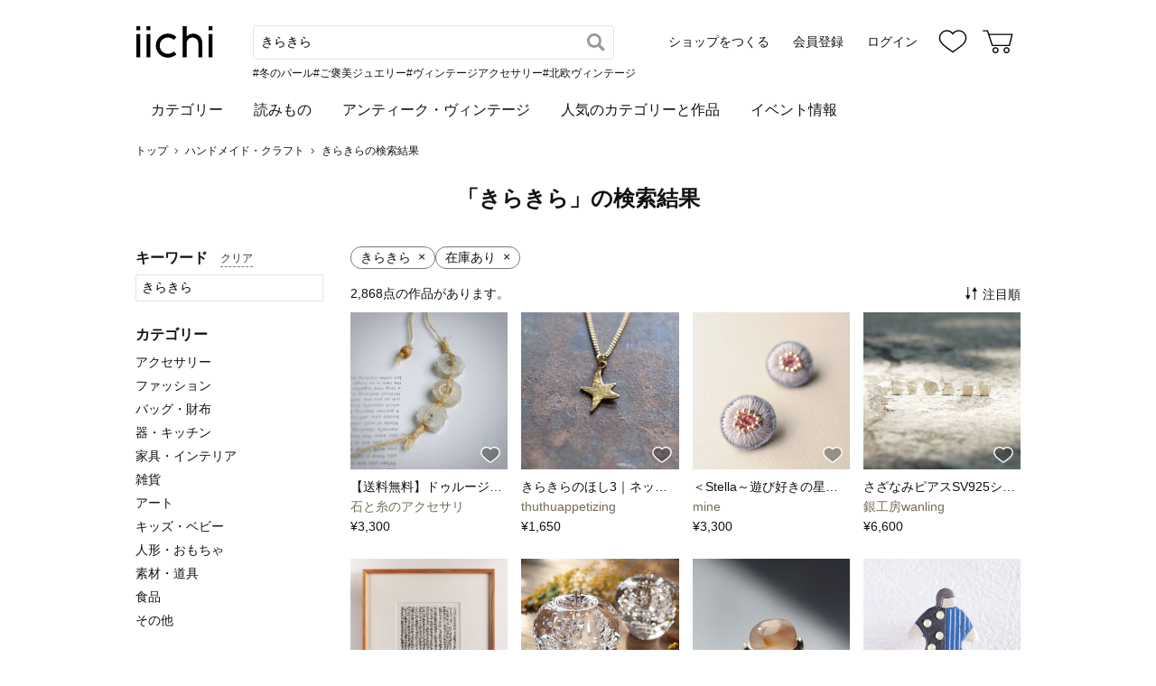

--- FILE ---
content_type: text/html; charset=utf-8
request_url: https://www.iichi.com/listing?q=%E3%81%8D%E3%82%89%E3%81%8D%E3%82%89
body_size: 11523
content:
<!DOCTYPE html>
<html lang="ja">
<head prefix="og: http://ogp.me/ns# fb: http://ogp.me/ns/fb# product: http://ogp.me/ns/product#">
<script src="https://js.sentry-cdn.com/27e560bf1618495ead1c45ec66cb2552.min.js" crossorigin="anonymous"></script>
<script>
Sentry.onLoad(function() {
  Sentry.init({
    dsn: 'https://27e560bf1618495ead1c45ec66cb2552@o160031.ingest.us.sentry.io/1223145',
    environment: 'prod',
    attachStacktrace: false,
    normalizeDepth: 5,
    integrations: [Sentry.browserTracingIntegration()],
    tracesSampleRate: 0.025,
    debug: false
  });
  });
</script>
<meta charset="utf-8">
<title> きらきらの通販 | iichi 日々の暮らしを心地よくするハンドメイドやアンティークのマーケットプレイス</title>
<meta name="description" content="きらきらが購入できる通販サイト。全国の作家による個性豊かな暮らしに寄り添う手づくりの作品に出会えます。ファッション、アクセサリー、器、キッチン、インテリア、雑貨、食品など生活を楽しくする品々をぜひご覧ください。" />
<meta property="og:title" content=" きらきらの通販" />
<meta property="og:description" content="きらきらが購入できる通販サイト。全国の作家による個性豊かな暮らしに寄り添う手づくりの作品に出会えます。ファッション、アクセサリー、器、キッチン、インテリア、雑貨、食品など生活を楽しくする品々をぜひご覧ください。" />
<meta property="twitter:title" content=" きらきらの通販" />
<meta property="twitter:description" content="きらきらが購入できる通販サイト。全国の作家による個性豊かな暮らしに寄り添う手づくりの作品に出会えます。ファッション、アクセサリー、器、キッチン、インテリア、雑貨、食品など生活を楽しくする品々をぜひご覧ください。" />
<meta name="viewport" content="width=device-width, initial-scale=1.0, viewport-fit=cover" />
<meta name="format-detection" content="telephone=no" />
<link rel="canonical" href="https://www.iichi.com/listing?q=%E3%81%8D%E3%82%89%E3%81%8D%E3%82%89" />

<link rel="shortcut icon" type="image/vnd.microsoft.icon" href="/favicon.ico" />
<link rel="icon" type="image/png" href="/favicon.png" />
<link rel="apple-touch-icon" href="/apple-touch-icon.png">
<link rel="preload" href="https://cdn.iichi.com/assets/dist/fonts/iichi-icon.f162558996c95069.woff" as="font" crossorigin>
<link rel="prefetch" href="https://cdn.iichi.com/assets/dist/css/item.919f39d2345d1e19.css" as="style">
<link rel="prefetch" href="https://cdn.iichi.com/assets/dist/js/page/listing/item.66bc2fff899e63df.js" as="script">

<meta name="apple-mobile-web-app-title" content="iichi">

<link rel="stylesheet" type="text/css" media="screen" href="https://cdn.iichi.com/assets/dist/css/common.a194b8d85f10d605.css" />
<link rel="stylesheet" type="text/css" media="screen" href="https://cdn.iichi.com/assets/dist/css/listing/listing.fc0f2a2974521b76.css" />

<meta property="og:image" content="https://www.iichi.com/assets/images/common/ogp.jpg" />
<meta property="og:url" content="https://www.iichi.com/listing?q=%E3%81%8D%E3%82%89%E3%81%8D%E3%82%89" />
<meta property="og:site_name" content="iichi（いいち）" />
<meta property="fb:app_id" content="454486511262206" />

<meta property="twitter:image:src" content="https://www.iichi.com/assets/images/common/ogp.jpg" />
<meta property="twitter:url" content="https://www.iichi.com/listing?q=%E3%81%8D%E3%82%89%E3%81%8D%E3%82%89" />
<meta property="twitter:card" content="summary_large_image" />
<meta property="twitter:site" content="@iichi_Japan" />

<script type="application/ld+json">{"@context":"http:\/\/schema.org","@type":"BreadcrumbList","itemListElement":[{"@type":"ListItem","position":1,"name":"\u30c8\u30c3\u30d7","item":"https:\/\/www.iichi.com\/"},{"@type":"ListItem","position":2,"name":"\u30cf\u30f3\u30c9\u30e1\u30a4\u30c9\u30fb\u30af\u30e9\u30d5\u30c8","item":"https:\/\/www.iichi.com\/listing"},{"@type":"ListItem","position":3,"name":"\u304d\u3089\u304d\u3089\u306e\u691c\u7d22\u7d50\u679c","item":"https:\/\/www.iichi.com\/listing?q=%E3%81%8D%E3%82%89%E3%81%8D%E3%82%89"}]}</script></head>
<body>
<!-- Google Tag Manager (noscript) -->
<noscript><iframe src="https://www.googletagmanager.com/ns.html?id=GTM-5V9TGK"
height="0" width="0" style="display:none;visibility:hidden"></iframe></noscript>
<!-- End Google Tag Manager (noscript) -->
<app-download-banner>
  <div class="app-download-banner"></div>
</app-download-banner>

<header
  id="header"
  class=""
>
  <i-header
    data-initial-query="きらきら"
    data-use-h1="false"
    data-is-account="false"
    data-is-simple="false"
    data-api-key="mDpQA0LyPx7pmRFxOUUFJ2dKyrZqwwote3hR"
  >
    <div class="header-inner">
      <div><a href="/"><img src="https://cdn.iichi.com/assets/dist/svgs/vue/iichi-logo.svg" alt="iichi" width="87" height="37"></a></div>    </div>
  </i-header>
</header>

<main id="container">
<nav class="breadcrumb" aria-label="パンくずリスト">
  <ol>
        <li>
            <a href="https://www.iichi.com/">トップ</a>
          </li>
        <li>
            <a href="https://www.iichi.com/listing">ハンドメイド・クラフト</a>
          </li>
        <li>
            <span aria-current="page">きらきらの検索結果</span>
          </li>
      </ol>
</nav>
<div id="content">
  <div id="list">
    <div class="heading">
            <h1>「きらきら」の検索結果</h1>
                </div>
    <div id="main">
      <div class="listing-conditions">
  <ul>
            <li>
      <span class="name">きらきら</span>
            <a href="?gift=0&ordermade=0&vintage=0&selling=1&sort=popular&order=asc"><span class="remove">×</span></a>
          </li>
                                        <li>
      <span class="name">在庫あり</span>
            <a href="?q=%E3%81%8D%E3%82%89%E3%81%8D%E3%82%89&gift=0&ordermade=0&vintage=0&selling=off&sort=popular&order=asc"><span class="remove">×</span></a>
          </li>
                                          </ul>
</div>
<div class="listing-head">
  <div class="message">
        <span class="num">2,868</span>点の作品があります。
      </div>
    <listing-sort data-params="q=%E3%81%8D%E3%82%89%E3%81%8D%E3%82%89&gift=0&ordermade=0&vintage=0&selling=1" data-sort="popular" data-order="asc"></listing-sort>
    <div class="listing-menu-sp">
    <listing-menu-sp
      data-initial-query="きらきら"
      data-initial-category=""
      data-initial-sub-category=""
      data-initial-from-price=""
      data-initial-to-price=""
      data-initial-material=""
      data-initial-color=""
      data-initial-gift=""
      data-initial-ordermade=""
      data-initial-vintage=""
      data-initial-selling="1"
      data-sort="popular"
      data-order="asc"
    ></listing-menu-sp>
  </div>
</div>
            <ul class="listing -col4">
    <li class="">
    <a href="/listing/item/2570319" class="item-main">
      <div class="item-photo">
        <img alt="【送料無料】ドゥルージーのネックレス Ⅱ" width="205" height="205" loading="lazy" src="https://cdn.iichi.com/r/w/348/h/348/item/2570319/it-66812a03c169e-1200.jpg" />        <div class="like-button">
          <like-button-small data-item-id="2570319"></like-button-small>
        </div>
      </div>
      <div class="item-name" title="【送料無料】ドゥルージーのネックレス Ⅱ">【送料無料】ドゥルージーのネックレス Ⅱ</div>
    </a>
        <a href="/shop/simiswork" class="item-shop">石と糸のアクセサリ</a>
        <div class="item-price">&yen;3,300</div>
  </li>
    <li class="">
    <a href="/listing/item/1610836" class="item-main">
      <div class="item-photo">
        <img alt="きらきらのほし3｜ネックレス｜N337" width="205" height="205" loading="lazy" src="https://cdn.iichi.com/r/w/348/h/348/item/1610836/it-5cbab4a413872-1200.jpg" />        <div class="like-button">
          <like-button-small data-item-id="1610836"></like-button-small>
        </div>
      </div>
      <div class="item-name" title="きらきらのほし3｜ネックレス｜N337">きらきらのほし3｜ネックレス｜N337</div>
    </a>
        <a href="/shop/thuthu" class="item-shop">thuthuappetizing</a>
        <div class="item-price">&yen;1,650</div>
  </li>
    <li class="">
    <a href="/listing/item/1653311" class="item-main">
      <div class="item-photo">
        <img alt="＜Stella～遊び好きの星～＞刺繍ピアス◎ピンクグレージュ◎2way" width="205" height="205" loading="lazy" src="https://cdn.iichi.com/r/w/348/h/348/item/1653311/it-5d1b4e5f2adb5-1200.jpg" />        <div class="like-button">
          <like-button-small data-item-id="1653311"></like-button-small>
        </div>
      </div>
      <div class="item-name" title="＜Stella～遊び好きの星～＞刺繍ピアス◎ピンクグレージュ◎2way">＜Stella～遊び好きの星～＞刺繍ピアス◎ピンクグレージュ◎2way</div>
    </a>
        <a href="/shop/mine" class="item-shop">mine</a>
        <div class="item-price">&yen;3,300</div>
  </li>
    <li class="">
    <a href="/listing/item/762879" class="item-main">
      <div class="item-photo">
        <img alt="さざなみピアスSV925シルバーrpp1 / ６種のうち１本お選びください" width="205" height="205" loading="lazy" src="https://cdn.iichi.com/r/w/348/h/348/item/762879/it-5b14c8ab6ccab-1200.jpg" />        <div class="like-button">
          <like-button-small data-item-id="762879"></like-button-small>
        </div>
      </div>
      <div class="item-name" title="さざなみピアスSV925シルバーrpp1 / ６種のうち１本お選びください">さざなみピアスSV925シルバーrpp1 / ６種のうち１本お選びください</div>
    </a>
        <a href="/shop/wanling" class="item-shop">銀工房wanling</a>
        <div class="item-price">&yen;6,600</div>
  </li>
    <li class="">
    <a href="/listing/item/2527890" class="item-main">
      <div class="item-photo">
        <img alt="銅版画 &quot;beads curtain&quot;（額装）" width="205" height="205" loading="lazy" src="https://cdn.iichi.com/r/w/348/h/348/item/2527890/it-65e924449c4ef-1200.jpg" />        <div class="like-button">
          <like-button-small data-item-id="2527890"></like-button-small>
        </div>
      </div>
      <div class="item-name" title="銅版画 &quot;beads curtain&quot;（額装）">銅版画 &quot;beads curtain&quot;（額装）</div>
    </a>
        <a href="/shop/hangacoyakamakura" class="item-shop">たけだりょう</a>
        <div class="item-price">&yen;26,000</div>
  </li>
    <li class="">
    <a href="/listing/item/2382786" class="item-main">
      <div class="item-photo">
        <img alt="新作「ひかりのりんご（aqua）」スウェーデンクリスタル ナチュラル 林檎 リンゴ apple アップル 水滴 透明" width="205" height="205" loading="lazy" src="https://cdn.iichi.com/r/w/348/h/348/item/2382786/it-641ff78b4bdfc-1200.jpg" />        <div class="like-button">
          <like-button-small data-item-id="2382786"></like-button-small>
        </div>
      </div>
      <div class="item-name" title="新作「ひかりのりんご（aqua）」スウェーデンクリスタル ナチュラル 林檎 リンゴ apple アップル 水滴 透明">新作「ひかりのりんご（aqua）」スウェーデンクリスタル ナチュラル 林檎 リンゴ apple アップル 水滴 透明</div>
    </a>
        <a href="/shop/atelier-sora" class="item-shop">アトリエソラ</a>
        <div class="item-price">&yen;3,800</div>
  </li>
    <li class="">
    <a href="/listing/item/2301472" class="item-main">
      <div class="item-photo">
        <img alt="桜瑪瑙のゆびわ" width="205" height="205" loading="lazy" src="https://cdn.iichi.com/r/w/348/h/348/item/2301472/it-6327d07a99d70-1200.jpg" />        <div class="like-button">
          <like-button-small data-item-id="2301472"></like-button-small>
        </div>
      </div>
      <div class="item-name" title="桜瑪瑙のゆびわ">桜瑪瑙のゆびわ</div>
    </a>
        <a href="/shop/yubiwayasan" class="item-shop">WAKKA</a>
        <div class="item-price">&yen;32,500</div>
  </li>
    <li class="">
    <a href="/listing/item/1580214" class="item-main">
      <div class="item-photo">
        <img alt="オヨヨちゃんブローチ（星空オーケストラ）" width="205" height="205" loading="lazy" src="https://cdn.iichi.com/r/w/348/h/348/item/1580214/it-5c7730e6b9ff1-1200.jpg" />        <div class="like-button">
          <like-button-small data-item-id="1580214"></like-button-small>
        </div>
      </div>
      <div class="item-name" title="オヨヨちゃんブローチ（星空オーケストラ）">オヨヨちゃんブローチ（星空オーケストラ）</div>
    </a>
        <a href="/shop/OYOYO" class="item-shop">OYOYO</a>
        <div class="item-price">&yen;4,500</div>
  </li>
    <li class="">
    <a href="/listing/item/2531223" class="item-main">
      <div class="item-photo">
        <img alt="&quot;Pinky oriental CAT &quot; オリエンタルな雰囲気を持つ猫ちゃん 刺繍猫ブローチ" width="205" height="205" loading="lazy" src="https://cdn.iichi.com/r/w/348/h/348/item/2531223/it-68725c98985dc-1200.jpg" />        <div class="like-button">
          <like-button-small data-item-id="2531223"></like-button-small>
        </div>
      </div>
      <div class="item-name" title="&quot;Pinky oriental CAT &quot; オリエンタルな雰囲気を持つ猫ちゃん 刺繍猫ブローチ">&quot;Pinky oriental CAT &quot; オリエンタルな雰囲気を持つ猫ちゃん 刺繍猫ブローチ</div>
    </a>
        <a href="/shop/kanac-kanac" class="item-shop">kanac.embroidery</a>
        <div class="item-price">&yen;4,200</div>
  </li>
    <li class="">
    <a href="/listing/item/2715537" class="item-main">
      <div class="item-photo">
        <img alt="long necklace silk ジャスパー" width="205" height="205" loading="lazy" src="https://cdn.iichi.com/r/w/348/h/348/item/2715537/it-68a6e1190f825-1200.jpg" />        <div class="like-button">
          <like-button-small data-item-id="2715537"></like-button-small>
        </div>
      </div>
      <div class="item-name" title="long necklace silk ジャスパー">long necklace silk ジャスパー</div>
    </a>
        <a href="/shop/sisiko12" class="item-shop">SISI</a>
        <div class="item-price">&yen;14,300</div>
  </li>
    <li class="">
    <a href="/listing/item/2507972" class="item-main">
      <div class="item-photo">
        <img alt="Lago Ring 18KYG" width="205" height="205" loading="lazy" src="https://cdn.iichi.com/r/w/348/h/348/item/2507972/it-65a4918694f5d-1200.jpg" />        <div class="like-button">
          <like-button-small data-item-id="2507972"></like-button-small>
        </div>
      </div>
      <div class="item-name" title="Lago Ring 18KYG">Lago Ring 18KYG</div>
    </a>
        <a href="/shop/lilyandco" class="item-shop">lily &amp; co. リリーアンドコー</a>
        <div class="item-price">&yen;158,000</div>
  </li>
    <li class="">
    <a href="/listing/item/1845113" class="item-main">
      <div class="item-photo">
        <img alt="ちいさい5つほし｜ネックレス｜N407" width="205" height="205" loading="lazy" src="https://cdn.iichi.com/r/w/348/h/348/item/1845113/it-5ec378a35f37e-1200.jpg" />        <div class="like-button">
          <like-button-small data-item-id="1845113"></like-button-small>
        </div>
      </div>
      <div class="item-name" title="ちいさい5つほし｜ネックレス｜N407">ちいさい5つほし｜ネックレス｜N407</div>
    </a>
        <a href="/shop/thuthu" class="item-shop">thuthuappetizing</a>
        <div class="item-price">&yen;2,750</div>
  </li>
    <li class="">
    <a href="/listing/item/2312476" class="item-main">
      <div class="item-photo">
        <img alt="K10 ブルーサファイア  ダイヤ  リング　 CA051" width="205" height="205" loading="lazy" src="https://cdn.iichi.com/r/w/348/h/348/item/2312476/it-635358f85dfff-1200.jpg" />        <div class="like-button">
          <like-button-small data-item-id="2312476"></like-button-small>
        </div>
      </div>
      <div class="item-name" title="K10 ブルーサファイア  ダイヤ  リング　 CA051">K10 ブルーサファイア  ダイヤ  リング　 CA051</div>
    </a>
        <a href="/shop/kyfactory" class="item-shop">kyfactory</a>
        <div class="item-price">&yen;53,800</div>
  </li>
    <li class="">
    <a href="/listing/item/1556925" class="item-main">
      <div class="item-photo">
        <img alt="木製フレームのがま口バッグ sparkle ミニサイズ 黄緑" width="205" height="205" loading="lazy" src="https://cdn.iichi.com/r/w/348/h/348/item/1556925/it-5c4442c32843e-1200.jpg" />        <div class="like-button">
          <like-button-small data-item-id="1556925"></like-button-small>
        </div>
      </div>
      <div class="item-name" title="木製フレームのがま口バッグ sparkle ミニサイズ 黄緑">木製フレームのがま口バッグ sparkle ミニサイズ 黄緑</div>
    </a>
        <a href="/shop/L6016998" class="item-shop">月によろしく</a>
        <div class="item-price">&yen;32,400</div>
  </li>
    <li class="">
    <a href="/listing/item/1141503" class="item-main">
      <div class="item-photo">
        <img alt="＜Stella～遊び好きの星～＞満天の星刺繍ピアス◎ブルー/青◎2way★ロングポスト変更可能" width="205" height="205" loading="lazy" src="https://cdn.iichi.com/r/w/348/h/348/item/1141503/it-58fb7f8de3f06-1200.jpg" />        <div class="like-button">
          <like-button-small data-item-id="1141503"></like-button-small>
        </div>
      </div>
      <div class="item-name" title="＜Stella～遊び好きの星～＞満天の星刺繍ピアス◎ブルー/青◎2way★ロングポスト変更可能">＜Stella～遊び好きの星～＞満天の星刺繍ピアス◎ブルー/青◎2way★ロングポスト変更可能</div>
    </a>
        <a href="/shop/mine" class="item-shop">mine</a>
        <div class="item-price">&yen;3,300</div>
  </li>
    <li class="">
    <a href="/listing/item/1620822" class="item-main">
      <div class="item-photo">
        <img alt="渡風花鳥のブローチ 578" width="205" height="205" loading="lazy" src="https://cdn.iichi.com/r/w/348/h/348/item/1620822/it-5cd1536076be8-1200.jpg" />        <div class="like-button">
          <like-button-small data-item-id="1620822"></like-button-small>
        </div>
      </div>
      <div class="item-name" title="渡風花鳥のブローチ 578">渡風花鳥のブローチ 578</div>
    </a>
        <a href="/shop/ppb" class="item-shop">PPB</a>
        <div class="item-price">&yen;5,500</div>
  </li>
    <li class="">
    <a href="/listing/item/2747838" class="item-main">
      <div class="item-photo">
        <img alt="&quot;金木犀の花纏う鳥さん&quot;　手刺繍鳥ブローチ" width="205" height="205" loading="lazy" src="https://cdn.iichi.com/r/w/348/h/348/item/2747838/it-69283fc6915c2-1200.jpg" />        <div class="like-button">
          <like-button-small data-item-id="2747838"></like-button-small>
        </div>
      </div>
      <div class="item-name" title="&quot;金木犀の花纏う鳥さん&quot;　手刺繍鳥ブローチ">&quot;金木犀の花纏う鳥さん&quot;　手刺繍鳥ブローチ</div>
    </a>
        <a href="/shop/kanac-kanac" class="item-shop">kanac.embroidery</a>
        <div class="item-price">&yen;7,000</div>
  </li>
    <li class="">
    <a href="/listing/item/1686085" class="item-main">
      <div class="item-photo">
        <img alt="14KGFイヴの林檎・レッドアゲートのピアス　～Eve&#039;s apple" width="205" height="205" loading="lazy" src="https://cdn.iichi.com/r/w/348/h/348/item/1686085/it-5fa9f4c8282c5-1200.jpg" />        <div class="like-button">
          <like-button-small data-item-id="1686085"></like-button-small>
        </div>
      </div>
      <div class="item-name" title="14KGFイヴの林檎・レッドアゲートのピアス　～Eve&#039;s apple">14KGFイヴの林檎・レッドアゲートのピアス　～Eve&#039;s apple</div>
    </a>
        <a href="/shop/L3229945" class="item-shop">Lipatti</a>
        <div class="item-price">&yen;6,600</div>
  </li>
    <li class="">
    <a href="/listing/item/2279099" class="item-main">
      <div class="item-photo">
        <img alt="シーグラス(海の破片)" width="205" height="205" loading="lazy" src="https://cdn.iichi.com/r/w/348/h/348/item/2279099/it-62e4cf2a5e872-1200.jpg" />        <div class="like-button">
          <like-button-small data-item-id="2279099"></like-button-small>
        </div>
      </div>
      <div class="item-name" title="シーグラス(海の破片)">シーグラス(海の破片)</div>
    </a>
        <a href="/shop/coba_luto-glasslabo" class="item-shop">小林亮二</a>
        <div class="item-price">&yen;4,400</div>
  </li>
    <li class="">
    <a href="/listing/item/2471897" class="item-main">
      <div class="item-photo">
        <img alt="K10モアサナイト（ダイヤモンド類似石）の4mmネックレス　～ブルーグリーン" width="205" height="205" loading="lazy" src="https://cdn.iichi.com/r/w/348/h/348/item/2471897/it-653873d717b3d-1200.jpg" />        <div class="like-button">
          <like-button-small data-item-id="2471897"></like-button-small>
        </div>
      </div>
      <div class="item-name" title="K10モアサナイト（ダイヤモンド類似石）の4mmネックレス　～ブルーグリーン">K10モアサナイト（ダイヤモンド類似石）の4mmネックレス　～ブルーグリーン</div>
    </a>
        <a href="/shop/L3229945" class="item-shop">Lipatti</a>
        <div class="item-price">&yen;50,700</div>
  </li>
    <li class="">
    <a href="/listing/item/453323" class="item-main">
      <div class="item-photo">
        <img alt="月と星と太陽のネックレス" width="205" height="205" loading="lazy" src="https://cdn.iichi.com/r/w/348/h/348/item/453323/it-549967dcb92d7-1200.jpg" />        <div class="like-button">
          <like-button-small data-item-id="453323"></like-button-small>
        </div>
      </div>
      <div class="item-name" title="月と星と太陽のネックレス">月と星と太陽のネックレス</div>
    </a>
        <a href="/shop/chiocco-silver" class="item-shop">chiocco</a>
        <div class="item-price">&yen;5,000</div>
  </li>
    <li class="">
    <a href="/listing/item/2693586" class="item-main">
      <div class="item-photo">
        <img alt="ピンクトパーズ リング SV925 シルバー CH030CIBSN" width="205" height="205" loading="lazy" src="https://cdn.iichi.com/r/w/348/h/348/item/2693586/it-6854eaac7f4d3-1200.jpg" />        <div class="like-button">
          <like-button-small data-item-id="2693586"></like-button-small>
        </div>
      </div>
      <div class="item-name" title="ピンクトパーズ リング SV925 シルバー CH030CIBSN">ピンクトパーズ リング SV925 シルバー CH030CIBSN</div>
    </a>
        <a href="/shop/kyfactory" class="item-shop">kyfactory</a>
        <div class="item-price">&yen;16,800</div>
  </li>
    <li class="">
    <a href="/listing/item/2725442" class="item-main">
      <div class="item-photo">
        <img alt="K10 カラーサファイア リング CL011CIBSN" width="205" height="205" loading="lazy" src="https://cdn.iichi.com/r/w/348/h/348/item/2725442/it-68ccc72b98c72-1200.jpg" />        <div class="like-button">
          <like-button-small data-item-id="2725442"></like-button-small>
        </div>
      </div>
      <div class="item-name" title="K10 カラーサファイア リング CL011CIBSN">K10 カラーサファイア リング CL011CIBSN</div>
    </a>
        <a href="/shop/kyfactory" class="item-shop">kyfactory</a>
        <div class="item-price">&yen;41,800</div>
  </li>
    <li class="">
    <a href="/listing/item/2699995" class="item-main">
      <div class="item-photo">
        <img alt="K10  オパール ペンダントトップ CJ064CIBSN" width="205" height="205" loading="lazy" src="https://cdn.iichi.com/r/w/348/h/348/item/2699995/it-686dc90e403a3-1200.jpg" />        <div class="like-button">
          <like-button-small data-item-id="2699995"></like-button-small>
        </div>
      </div>
      <div class="item-name" title="K10  オパール ペンダントトップ CJ064CIBSN">K10  オパール ペンダントトップ CJ064CIBSN</div>
    </a>
        <a href="/shop/kyfactory" class="item-shop">kyfactory</a>
        <div class="item-price">&yen;32,800</div>
  </li>
    <li class="">
    <a href="/listing/item/2462778" class="item-main">
      <div class="item-photo">
        <img alt="アロマストーンで再現する 犬のいる暮らし  ■ ダックスフント Lサイズ  ■ 白いブーケは有料オプションで" width="205" height="205" loading="lazy" src="https://cdn.iichi.com/r/w/348/h/348/item/2462778/it-651b9c391be9f-1200.jpg" />        <div class="like-button">
          <like-button-small data-item-id="2462778"></like-button-small>
        </div>
      </div>
      <div class="item-name" title="アロマストーンで再現する 犬のいる暮らし  ■ ダックスフント Lサイズ  ■ 白いブーケは有料オプションで">アロマストーンで再現する 犬のいる暮らし  ■ ダックスフント Lサイズ  ■ 白いブーケは有料オプションで</div>
    </a>
        <a href="/shop/salvage-craft-works" class="item-shop">Salvage c works</a>
        <div class="item-price">&yen;2,750</div>
  </li>
    <li class="">
    <a href="/listing/item/1491492" class="item-main">
      <div class="item-photo">
        <img alt="＜Stella～遊び好きの星～＞刺繍イヤリング◎ブルー×マットクリーム" width="205" height="205" loading="lazy" src="https://cdn.iichi.com/r/w/348/h/348/item/1491492/it-5bbb13e730f7d-1200.jpg" />        <div class="like-button">
          <like-button-small data-item-id="1491492"></like-button-small>
        </div>
      </div>
      <div class="item-name" title="＜Stella～遊び好きの星～＞刺繍イヤリング◎ブルー×マットクリーム">＜Stella～遊び好きの星～＞刺繍イヤリング◎ブルー×マットクリーム</div>
    </a>
        <a href="/shop/mine" class="item-shop">mine</a>
        <div class="item-price">&yen;3,300</div>
  </li>
    <li class="">
    <a href="/listing/item/2736123" class="item-main">
      <div class="item-photo">
        <img alt="アイオライト ペンダントトップ SV925 シルバー CK013CIBSN" width="205" height="205" loading="lazy" src="https://cdn.iichi.com/r/w/348/h/348/item/2736123/it-68f9accf7d075-1200.jpg" />        <div class="like-button">
          <like-button-small data-item-id="2736123"></like-button-small>
        </div>
      </div>
      <div class="item-name" title="アイオライト ペンダントトップ SV925 シルバー CK013CIBSN">アイオライト ペンダントトップ SV925 シルバー CK013CIBSN</div>
    </a>
        <a href="/shop/kyfactory" class="item-shop">kyfactory</a>
        <div class="item-price">&yen;14,800</div>
  </li>
    <li class="">
    <a href="/listing/item/2596271" class="item-main">
      <div class="item-photo">
        <img alt="SV925 ペリドット リング シルバー CG033CIBS" width="205" height="205" loading="lazy" src="https://cdn.iichi.com/r/w/348/h/348/item/2596271/it-66e26de4614e6-1200.jpg" />        <div class="like-button">
          <like-button-small data-item-id="2596271"></like-button-small>
        </div>
      </div>
      <div class="item-name" title="SV925 ペリドット リング シルバー CG033CIBS">SV925 ペリドット リング シルバー CG033CIBS</div>
    </a>
        <a href="/shop/kyfactory" class="item-shop">kyfactory</a>
        <div class="item-price">&yen;22,800</div>
  </li>
    <li class="">
    <a href="/listing/item/1994329" class="item-main">
      <div class="item-photo">
        <img alt="Mini Casablanca ミニカサブランカ 麦わら帽子 グレージュリボン 57cm [UK-H113-GG]" width="205" height="205" loading="lazy" src="https://cdn.iichi.com/r/w/348/h/348/item/1994329/it-60013d4cf14a4-1200.jpg" />        <div class="like-button">
          <like-button-small data-item-id="1994329"></like-button-small>
        </div>
      </div>
      <div class="item-name" title="Mini Casablanca ミニカサブランカ 麦わら帽子 グレージュリボン 57cm [UK-H113-GG]">Mini Casablanca ミニカサブランカ 麦わら帽子 グレージュリボン 57cm [UK-H113-GG]</div>
    </a>
        <a href="/shop/tanaka-hat" class="item-shop">田中帽子店</a>
        <div class="item-price">&yen;11,000</div>
  </li>
    <li class="">
    <a href="/listing/item/1620821" class="item-main">
      <div class="item-photo">
        <img alt="渡風花鳥のブローチ 577" width="205" height="205" loading="lazy" src="https://cdn.iichi.com/r/w/348/h/348/item/1620821/it-5cd1530c9f550-1200.jpg" />        <div class="like-button">
          <like-button-small data-item-id="1620821"></like-button-small>
        </div>
      </div>
      <div class="item-name" title="渡風花鳥のブローチ 577">渡風花鳥のブローチ 577</div>
    </a>
        <a href="/shop/ppb" class="item-shop">PPB</a>
        <div class="item-price">&yen;5,500</div>
  </li>
    <li class="">
    <a href="/listing/item/2477510" class="item-main">
      <div class="item-photo">
        <img alt="飴色琥珀のゆびわ" width="205" height="205" loading="lazy" src="https://cdn.iichi.com/r/w/348/h/348/item/2477510/it-654adbdd2b5f0-1200.jpg" />        <div class="like-button">
          <like-button-small data-item-id="2477510"></like-button-small>
        </div>
      </div>
      <div class="item-name" title="飴色琥珀のゆびわ">飴色琥珀のゆびわ</div>
    </a>
        <a href="/shop/yubiwayasan" class="item-shop">WAKKA</a>
        <div class="item-price">&yen;34,600</div>
  </li>
    <li class="">
    <a href="/listing/item/1545522" class="item-main">
      <div class="item-photo">
        <img alt="ピンクトルマリン3ｍｍの14KGFスタッドピアス　～Marianela" width="205" height="205" loading="lazy" src="https://cdn.iichi.com/r/w/348/h/348/item/1545522/it-6311d144548ee-1200.jpg" />        <div class="like-button">
          <like-button-small data-item-id="1545522"></like-button-small>
        </div>
      </div>
      <div class="item-name" title="ピンクトルマリン3ｍｍの14KGFスタッドピアス　～Marianela">ピンクトルマリン3ｍｍの14KGFスタッドピアス　～Marianela</div>
    </a>
        <a href="/shop/L3229945" class="item-shop">Lipatti</a>
        <div class="item-price">&yen;5,000</div>
  </li>
    <li class="">
    <a href="/listing/item/1978638" class="item-main">
      <div class="item-photo">
        <img alt="Wave＆lightイヤーカフsilver925[鏡面]3連" width="205" height="205" loading="lazy" src="https://cdn.iichi.com/r/w/348/h/348/item/1978638/it-5fd9b20df0468-1200.jpg" />        <div class="like-button">
          <like-button-small data-item-id="1978638"></like-button-small>
        </div>
      </div>
      <div class="item-name" title="Wave＆lightイヤーカフsilver925[鏡面]3連">Wave＆lightイヤーカフsilver925[鏡面]3連</div>
    </a>
        <a href="/shop/Hibica" class="item-shop">Hibica</a>
        <div class="item-price">&yen;10,780</div>
  </li>
    <li class="">
    <a href="/listing/item/2503904" class="item-main">
      <div class="item-photo">
        <img alt="K18WG 大人ハート ピアス CD034-CIBS" width="205" height="205" loading="lazy" src="https://cdn.iichi.com/r/w/348/h/348/item/2503904/it-6597a223dcce8-1200.jpg" />        <div class="like-button">
          <like-button-small data-item-id="2503904"></like-button-small>
        </div>
      </div>
      <div class="item-name" title="K18WG 大人ハート ピアス CD034-CIBS">K18WG 大人ハート ピアス CD034-CIBS</div>
    </a>
        <a href="/shop/kyfactory" class="item-shop">kyfactory</a>
        <div class="item-price">&yen;9,400</div>
  </li>
    <li class="">
    <a href="/listing/item/1847774" class="item-main">
      <div class="item-photo">
        <img alt="＜Stella～遊び好きの星～＞刺繍イヤリング◎クラシックブルー" width="205" height="205" loading="lazy" src="https://cdn.iichi.com/r/w/348/h/348/item/1847774/it-5ec78b4764ab4-1200.jpg" />        <div class="like-button">
          <like-button-small data-item-id="1847774"></like-button-small>
        </div>
      </div>
      <div class="item-name" title="＜Stella～遊び好きの星～＞刺繍イヤリング◎クラシックブルー">＜Stella～遊び好きの星～＞刺繍イヤリング◎クラシックブルー</div>
    </a>
        <a href="/shop/mine" class="item-shop">mine</a>
        <div class="item-price">&yen;3,300</div>
  </li>
    <li class="">
    <a href="/listing/item/1833099" class="item-main">
      <div class="item-photo">
        <img alt="SV950 Line Lariat" width="205" height="205" loading="lazy" src="https://cdn.iichi.com/r/w/348/h/348/item/1833099/it-5eb1847749a31-1200.jpg" />        <div class="like-button">
          <like-button-small data-item-id="1833099"></like-button-small>
        </div>
      </div>
      <div class="item-name" title="SV950 Line Lariat">SV950 Line Lariat</div>
    </a>
        <a href="/shop/23fumi" class="item-shop">23 fumi</a>
        <div class="item-price">&yen;23,100</div>
  </li>
    <li class="">
    <a href="/listing/item/2455006" class="item-main">
      <div class="item-photo">
        <img alt="ブラックサンストーンのゆびわ" width="205" height="205" loading="lazy" src="https://cdn.iichi.com/r/w/348/h/348/item/2455006/it-6502b398008a6-1200.jpg" />        <div class="like-button">
          <like-button-small data-item-id="2455006"></like-button-small>
        </div>
      </div>
      <div class="item-name" title="ブラックサンストーンのゆびわ">ブラックサンストーンのゆびわ</div>
    </a>
        <a href="/shop/yubiwayasan" class="item-shop">WAKKA</a>
        <div class="item-price">&yen;25,900</div>
  </li>
    <li class="">
    <a href="/listing/item/2235077" class="item-main">
      <div class="item-photo">
        <img alt="タンザナイトとオパール・ラブラドライトのジュエル・ヘアクリップ7cm　～Maya" width="205" height="205" loading="lazy" src="https://cdn.iichi.com/r/w/348/h/348/item/2235077/it-626a3ff6904b7-1200.jpg" />        <div class="like-button">
          <like-button-small data-item-id="2235077"></like-button-small>
        </div>
      </div>
      <div class="item-name" title="タンザナイトとオパール・ラブラドライトのジュエル・ヘアクリップ7cm　～Maya">タンザナイトとオパール・ラブラドライトのジュエル・ヘアクリップ7cm　～Maya</div>
    </a>
        <a href="/shop/L3229945" class="item-shop">Lipatti</a>
        <div class="item-price">&yen;7,400</div>
  </li>
    <li class="">
    <a href="/listing/item/305122" class="item-main">
      <div class="item-photo">
        <img alt="GLASS 星屑フックピアス 14kgf" width="205" height="205" loading="lazy" src="https://cdn.iichi.com/r/w/348/h/348/item/305122/it-5757f2268c7cc-1200.jpg" />        <div class="like-button">
          <like-button-small data-item-id="305122"></like-button-small>
        </div>
      </div>
      <div class="item-name" title="GLASS 星屑フックピアス 14kgf">GLASS 星屑フックピアス 14kgf</div>
    </a>
        <a href="/shop/C3668626" class="item-shop">Lilium</a>
        <div class="item-price">&yen;3,400</div>
  </li>
    <li class="">
    <a href="/listing/item/2225157" class="item-main">
      <div class="item-photo">
        <img alt="葡萄石のゆびわ" width="205" height="205" loading="lazy" src="https://cdn.iichi.com/r/w/348/h/348/item/2225157/it-624bac2a332d9-1200.jpg" />        <div class="like-button">
          <like-button-small data-item-id="2225157"></like-button-small>
        </div>
      </div>
      <div class="item-name" title="葡萄石のゆびわ">葡萄石のゆびわ</div>
    </a>
        <a href="/shop/yubiwayasan" class="item-shop">WAKKA</a>
        <div class="item-price">&yen;21,600</div>
  </li>
    <li class="">
    <a href="/listing/item/1713177" class="item-main">
      <div class="item-photo">
        <img alt="大粒アバロンシェルと水晶によるペアシェイプスタッドピアス　～Adeline" width="205" height="205" loading="lazy" src="https://cdn.iichi.com/r/w/348/h/348/item/1713177/it-64ae360a3a052-1200.jpg" />        <div class="like-button">
          <like-button-small data-item-id="1713177"></like-button-small>
        </div>
      </div>
      <div class="item-name" title="大粒アバロンシェルと水晶によるペアシェイプスタッドピアス　～Adeline">大粒アバロンシェルと水晶によるペアシェイプスタッドピアス　～Adeline</div>
    </a>
        <a href="/shop/L3229945" class="item-shop">Lipatti</a>
        <div class="item-price">&yen;10,700</div>
  </li>
    <li class="">
    <a href="/listing/item/2536161" class="item-main">
      <div class="item-photo">
        <img alt="さくらんぼピアス 天然石クリスタルクォーツ 14Kgf アレルギー対応 --Sweet cherries--" width="205" height="205" loading="lazy" src="https://cdn.iichi.com/r/w/348/h/348/item/2536161/it-66052747dd94f-1200.jpg" />        <div class="like-button">
          <like-button-small data-item-id="2536161"></like-button-small>
        </div>
      </div>
      <div class="item-name" title="さくらんぼピアス 天然石クリスタルクォーツ 14Kgf アレルギー対応 --Sweet cherries--">さくらんぼピアス 天然石クリスタルクォーツ 14Kgf アレルギー対応 --Sweet cherries--</div>
    </a>
        <a href="/shop/dewforest" class="item-shop">dew forest</a>
        <div class="item-price">&yen;3,980</div>
  </li>
    <li class="">
    <a href="/listing/item/2185948" class="item-main">
      <div class="item-photo">
        <img alt="Dino ディーノ  麦わら 太麦 ボルサリーノ型ハット ストローハット ベージュリボン 58cm [UK-H114-BE-M]" width="205" height="205" loading="lazy" src="https://cdn.iichi.com/r/w/348/h/348/item/2185948/it-5fe54f0f2170e-1200.jpg" />        <div class="like-button">
          <like-button-small data-item-id="2185948"></like-button-small>
        </div>
      </div>
      <div class="item-name" title="Dino ディーノ  麦わら 太麦 ボルサリーノ型ハット ストローハット ベージュリボン 58cm [UK-H114-BE-M]">Dino ディーノ  麦わら 太麦 ボルサリーノ型ハット ストローハット ベージュリボン 58cm [UK-H114-BE-M]</div>
    </a>
        <a href="/shop/tanaka-hat" class="item-shop">田中帽子店</a>
        <div class="item-price">&yen;8,800</div>
  </li>
    <li class="">
    <a href="/listing/item/2446690" class="item-main">
      <div class="item-photo">
        <img alt="マルチカラートルマリンによるエリュシオンの野フリンジピアス　～Elysium" width="205" height="205" loading="lazy" src="https://cdn.iichi.com/r/w/348/h/348/item/2446690/it-6938e58f40e93-1200.jpg" />        <div class="like-button">
          <like-button-small data-item-id="2446690"></like-button-small>
        </div>
      </div>
      <div class="item-name" title="マルチカラートルマリンによるエリュシオンの野フリンジピアス　～Elysium">マルチカラートルマリンによるエリュシオンの野フリンジピアス　～Elysium</div>
    </a>
        <a href="/shop/L3229945" class="item-shop">Lipatti</a>
        <div class="item-price">&yen;11,100</div>
  </li>
    <li class="">
    <a href="/listing/item/1783045" class="item-main">
      <div class="item-photo">
        <img alt="＜Stella &quot; Sis &quot; ～遊び好きの星～＞刺繍ピアス◎ヴィンテージレッド◎２way" width="205" height="205" loading="lazy" src="https://cdn.iichi.com/r/w/348/h/348/item/1783045/it-5e5f625d4cf5f-1200.jpg" />        <div class="like-button">
          <like-button-small data-item-id="1783045"></like-button-small>
        </div>
      </div>
      <div class="item-name" title="＜Stella &quot; Sis &quot; ～遊び好きの星～＞刺繍ピアス◎ヴィンテージレッド◎２way">＜Stella &quot; Sis &quot; ～遊び好きの星～＞刺繍ピアス◎ヴィンテージレッド◎２way</div>
    </a>
        <a href="/shop/mine" class="item-shop">mine</a>
        <div class="item-price">&yen;4,200</div>
  </li>
    <li class="">
    <a href="/listing/item/2001060" class="item-main">
      <div class="item-photo">
        <img alt="bleikur perlan earring：ピンクバロックパール　ロングイヤリング・ピアス" width="205" height="205" loading="lazy" src="https://cdn.iichi.com/r/w/348/h/348/item/2001060/it-600fd65163e8b-1200.jpg" />        <div class="like-button">
          <like-button-small data-item-id="2001060"></like-button-small>
        </div>
      </div>
      <div class="item-name" title="bleikur perlan earring：ピンクバロックパール　ロングイヤリング・ピアス">bleikur perlan earring：ピンクバロックパール　ロングイヤリング・ピアス</div>
    </a>
        <a href="/shop/nuna" class="item-shop">Nuna</a>
        <div class="item-price">&yen;3,960</div>
  </li>
    <li class="">
    <a href="/listing/item/2697225" class="item-main">
      <div class="item-photo">
        <img alt="reborn brooch &quot;Vitamin yellow &quot;ビーズとスパンコール/刺繍ブローチ" width="205" height="205" loading="lazy" src="https://cdn.iichi.com/r/w/348/h/348/item/2697225/it-6873b35913b44-1200.jpg" />        <div class="like-button">
          <like-button-small data-item-id="2697225"></like-button-small>
        </div>
      </div>
      <div class="item-name" title="reborn brooch &quot;Vitamin yellow &quot;ビーズとスパンコール/刺繍ブローチ">reborn brooch &quot;Vitamin yellow &quot;ビーズとスパンコール/刺繍ブローチ</div>
    </a>
        <a href="/shop/kanac-kanac" class="item-shop">kanac.embroidery</a>
        <div class="item-price">&yen;3,000</div>
  </li>
    <li class="">
    <a href="/listing/item/2607748" class="item-main">
      <div class="item-photo">
        <img alt="Sv925 ラブラドライトリング 5.22ct" width="205" height="205" loading="lazy" src="https://cdn.iichi.com/r/w/348/h/348/item/2607748/it-670b9de56af48-1200.jpg" />        <div class="like-button">
          <like-button-small data-item-id="2607748"></like-button-small>
        </div>
      </div>
      <div class="item-name" title="Sv925 ラブラドライトリング 5.22ct">Sv925 ラブラドライトリング 5.22ct</div>
    </a>
        <a href="/shop/atelier-ozaki" class="item-shop">Atelier Ozaki</a>
        <div class="item-price">&yen;19,800</div>
  </li>
    <li class="">
    <a href="/listing/item/2099575" class="item-main">
      <div class="item-photo">
        <img alt="ávexti bracelet：天然石ブレスレット　レッドガーネット×ルビー×アメジスト×ルビー×オプシディアン" width="205" height="205" loading="lazy" src="https://cdn.iichi.com/r/w/348/h/348/item/2099575/it-60f40a2c7c7db-1200.jpg" />        <div class="like-button">
          <like-button-small data-item-id="2099575"></like-button-small>
        </div>
      </div>
      <div class="item-name" title="ávexti bracelet：天然石ブレスレット　レッドガーネット×ルビー×アメジスト×ルビー×オプシディアン">ávexti bracelet：天然石ブレスレット　レッドガーネット×ルビー×アメジスト×ルビー×オプシディアン</div>
    </a>
        <a href="/shop/nuna" class="item-shop">Nuna</a>
        <div class="item-price">&yen;6,600</div>
  </li>
    <li class="">
    <a href="/listing/item/1491601" class="item-main">
      <div class="item-photo">
        <img alt="＜Stella &quot; Sis &quot; ～遊び好きの星～＞刺繍イヤリング◎ターコイズブルーの夜色" width="205" height="205" loading="lazy" src="https://cdn.iichi.com/r/w/348/h/348/item/1491601/it-5bbb3ba9c9a1e-1200.jpg" />        <div class="like-button">
          <like-button-small data-item-id="1491601"></like-button-small>
        </div>
      </div>
      <div class="item-name" title="＜Stella &quot; Sis &quot; ～遊び好きの星～＞刺繍イヤリング◎ターコイズブルーの夜色">＜Stella &quot; Sis &quot; ～遊び好きの星～＞刺繍イヤリング◎ターコイズブルーの夜色</div>
    </a>
        <a href="/shop/mine" class="item-shop">mine</a>
        <div class="item-price">&yen;4,200</div>
  </li>
    <li class="">
    <a href="/listing/item/2614576" class="item-main">
      <div class="item-photo">
        <img alt="大粒モアサナイトの6mmスタッドピアス・サージカルステンレス　～ブルーグリーン" width="205" height="205" loading="lazy" src="https://cdn.iichi.com/r/w/348/h/348/item/2614576/it-67232275e7e88-1200.jpg" />        <div class="like-button">
          <like-button-small data-item-id="2614576"></like-button-small>
        </div>
      </div>
      <div class="item-name" title="大粒モアサナイトの6mmスタッドピアス・サージカルステンレス　～ブルーグリーン">大粒モアサナイトの6mmスタッドピアス・サージカルステンレス　～ブルーグリーン</div>
    </a>
        <a href="/shop/L3229945" class="item-shop">Lipatti</a>
        <div class="item-price">&yen;21,600</div>
  </li>
    <li class="">
    <a href="/listing/item/2085865" class="item-main">
      <div class="item-photo">
        <img alt="ふわりと浮いたオパール K18リング" width="205" height="205" loading="lazy" src="https://cdn.iichi.com/r/w/348/h/348/item/2085865/it-60d31da68cefe-1200.jpg" />        <div class="like-button">
          <like-button-small data-item-id="2085865"></like-button-small>
        </div>
      </div>
      <div class="item-name" title="ふわりと浮いたオパール K18リング">ふわりと浮いたオパール K18リング</div>
    </a>
        <a href="/shop/zetta" class="item-shop">pièce</a>
        <div class="item-price">&yen;93,500</div>
  </li>
    <li class="">
    <a href="/listing/item/2400553" class="item-main">
      <div class="item-photo">
        <img alt="Orange sunstone bracelet：天然石ブレスレット 淡水パール×サンストーン×グリーンアメジスト" width="205" height="205" loading="lazy" src="https://cdn.iichi.com/r/w/348/h/348/item/2400553/it-6453a17f1216f-1200.jpg" />        <div class="like-button">
          <like-button-small data-item-id="2400553"></like-button-small>
        </div>
      </div>
      <div class="item-name" title="Orange sunstone bracelet：天然石ブレスレット 淡水パール×サンストーン×グリーンアメジスト">Orange sunstone bracelet：天然石ブレスレット 淡水パール×サンストーン×グリーンアメジスト</div>
    </a>
        <a href="/shop/nuna" class="item-shop">Nuna</a>
        <div class="item-price">&yen;8,800</div>
  </li>
    <li class="">
    <a href="/listing/item/771583" class="item-main">
      <div class="item-photo">
        <img alt="Star ピアス 小 / SV925" width="205" height="205" loading="lazy" src="https://cdn.iichi.com/r/w/348/h/348/item/771583/it-5f2696af2754d-1200.jpg" />        <div class="like-button">
          <like-button-small data-item-id="771583"></like-button-small>
        </div>
      </div>
      <div class="item-name" title="Star ピアス 小 / SV925">Star ピアス 小 / SV925</div>
    </a>
        <a href="/shop/cusp_and_coo" class="item-shop">Cusp &amp; Coo</a>
        <div class="item-price">&yen;7,800</div>
  </li>
    <li class="">
    <a href="/listing/item/932607" class="item-main">
      <div class="item-photo">
        <img alt="○white rose○ブレスレット" width="205" height="205" loading="lazy" src="https://cdn.iichi.com/r/w/348/h/348/item/932607/it-5de51d8be3d32-1200.jpg" />        <div class="like-button">
          <like-button-small data-item-id="932607"></like-button-small>
        </div>
      </div>
      <div class="item-name" title="○white rose○ブレスレット">○white rose○ブレスレット</div>
    </a>
        <a href="/shop/studiobeans" class="item-shop">beans</a>
        <div class="item-price">&yen;2,970</div>
  </li>
    <li class="">
    <a href="/listing/item/2673838" class="item-main">
      <div class="item-photo">
        <img alt="SV サンストーン リング シルバー CJ011CIBS" width="205" height="205" loading="lazy" src="https://cdn.iichi.com/r/w/348/h/348/item/2673838/it-6822a5a2800c4-1200.jpg" />        <div class="like-button">
          <like-button-small data-item-id="2673838"></like-button-small>
        </div>
      </div>
      <div class="item-name" title="SV サンストーン リング シルバー CJ011CIBS">SV サンストーン リング シルバー CJ011CIBS</div>
    </a>
        <a href="/shop/kyfactory" class="item-shop">kyfactory</a>
        <div class="item-price">&yen;14,800</div>
  </li>
    <li class="">
    <a href="/listing/item/1611392" class="item-main">
      <div class="item-photo">
        <img alt="きらきらのほし4　ネックレス　N338" width="205" height="205" loading="lazy" src="https://cdn.iichi.com/r/w/348/h/348/item/1611392/it-5cbc03e595927-1200.jpg" />        <div class="like-button">
          <like-button-small data-item-id="1611392"></like-button-small>
        </div>
      </div>
      <div class="item-name" title="きらきらのほし4　ネックレス　N338">きらきらのほし4　ネックレス　N338</div>
    </a>
        <a href="/shop/thuthu" class="item-shop">thuthuappetizing</a>
        <div class="item-price">&yen;1,650</div>
  </li>
    <li class="">
    <a href="/listing/item/2363253" class="item-main">
      <div class="item-photo">
        <img alt="K18スフェーンの3mmラウンドカット爪留めリング　～Angeline" width="205" height="205" loading="lazy" src="https://cdn.iichi.com/r/w/348/h/348/item/2363253/it-63e355584520b-1200.png" />        <div class="like-button">
          <like-button-small data-item-id="2363253"></like-button-small>
        </div>
      </div>
      <div class="item-name" title="K18スフェーンの3mmラウンドカット爪留めリング　～Angeline">K18スフェーンの3mmラウンドカット爪留めリング　～Angeline</div>
    </a>
        <a href="/shop/L3229945" class="item-shop">Lipatti</a>
        <div class="item-price">&yen;66,800</div>
  </li>
    <li class="">
    <a href="/listing/item/2655432" class="item-main">
      <div class="item-photo">
        <img alt="日用品店（布）コースター ／ベルギーリネン  10cm×10cm 【 ミルク 】" width="205" height="205" loading="lazy" src="https://cdn.iichi.com/r/w/348/h/348/item/2655432/it-67c3fdb88a9d2-1200.jpg" />        <div class="like-button">
          <like-button-small data-item-id="2655432"></like-button-small>
        </div>
      </div>
      <div class="item-name" title="日用品店（布）コースター ／ベルギーリネン  10cm×10cm 【 ミルク 】">日用品店（布）コースター ／ベルギーリネン  10cm×10cm 【 ミルク 】</div>
    </a>
        <a href="/shop/nitiyouhinten_nuno" class="item-shop">日用品店（布）</a>
        <div class="item-price">&yen;300</div>
  </li>
    <li class="">
    <a href="/listing/item/2500979" class="item-main">
      <div class="item-photo">
        <img alt="K18PG 星 ピアス【M】CD030-CIBS" width="205" height="205" loading="lazy" src="https://cdn.iichi.com/r/w/348/h/348/item/2500979/it-66fa459f4ec9e-1200.jpg" />        <div class="like-button">
          <like-button-small data-item-id="2500979"></like-button-small>
        </div>
      </div>
      <div class="item-name" title="K18PG 星 ピアス【M】CD030-CIBS">K18PG 星 ピアス【M】CD030-CIBS</div>
    </a>
        <a href="/shop/kyfactory" class="item-shop">kyfactory</a>
        <div class="item-price">&yen;12,000</div>
  </li>
    <li class="">
    <a href="/listing/item/688471" class="item-main">
      <div class="item-photo">
        <img alt="送料無料　ガーネットとグレームーンストーンのネックレス" width="205" height="205" loading="lazy" src="https://cdn.iichi.com/r/w/348/h/348/item/688471/it-5629e580ab71d-1200.jpg" />        <div class="like-button">
          <like-button-small data-item-id="688471"></like-button-small>
        </div>
      </div>
      <div class="item-name" title="送料無料　ガーネットとグレームーンストーンのネックレス">送料無料　ガーネットとグレームーンストーンのネックレス</div>
    </a>
        <a href="/shop/E7724222" class="item-shop">haluco</a>
        <div class="item-price">&yen;5,500</div>
  </li>
    <li class="">
    <a href="/listing/item/2556648" class="item-main">
      <div class="item-photo">
        <img alt="K10 カイヤナイト リング CD121CIBS" width="205" height="205" loading="lazy" src="https://cdn.iichi.com/r/w/348/h/348/item/2556648/it-6650309947859-1200.jpg" />        <div class="like-button">
          <like-button-small data-item-id="2556648"></like-button-small>
        </div>
      </div>
      <div class="item-name" title="K10 カイヤナイト リング CD121CIBS">K10 カイヤナイト リング CD121CIBS</div>
    </a>
        <a href="/shop/kyfactory" class="item-shop">kyfactory</a>
        <div class="item-price">&yen;66,000</div>
  </li>
    <li class="">
    <a href="/listing/item/1839896" class="item-main">
      <div class="item-photo">
        <img alt="フープの真鍮製ピアス（イヤリング）" width="205" height="205" loading="lazy" src="https://cdn.iichi.com/r/w/348/h/348/item/1839896/it-60aa046881dda-1200.jpg" />        <div class="like-button">
          <like-button-small data-item-id="1839896"></like-button-small>
        </div>
      </div>
      <div class="item-name" title="フープの真鍮製ピアス（イヤリング）">フープの真鍮製ピアス（イヤリング）</div>
    </a>
        <a href="/shop/D9399840" class="item-shop">Yayoi Biyori</a>
        <div class="item-price">&yen;3,000</div>
  </li>
    <li class="">
    <a href="/listing/item/1667417" class="item-main">
      <div class="item-photo">
        <img alt="アメジストのラウンドカット5ｍｍ爪留めスタッドピアス　～Arlette" width="205" height="205" loading="lazy" src="https://cdn.iichi.com/r/w/348/h/348/item/1667417/it-5d3957b599a01-1200.jpg" />        <div class="like-button">
          <like-button-small data-item-id="1667417"></like-button-small>
        </div>
      </div>
      <div class="item-name" title="アメジストのラウンドカット5ｍｍ爪留めスタッドピアス　～Arlette">アメジストのラウンドカット5ｍｍ爪留めスタッドピアス　～Arlette</div>
    </a>
        <a href="/shop/L3229945" class="item-shop">Lipatti</a>
        <div class="item-price">&yen;5,600</div>
  </li>
    <li class="">
    <a href="/listing/item/2737937" class="item-main">
      <div class="item-photo">
        <img alt="木漏れ日 ｜14kgf 華奢チェーンピアス キャッチ一体型 シンプル 上品" width="205" height="205" loading="lazy" src="https://cdn.iichi.com/r/w/348/h/348/item/2737937/it-690178e7dae34-1200.jpg" />        <div class="like-button">
          <like-button-small data-item-id="2737937"></like-button-small>
        </div>
      </div>
      <div class="item-name" title="木漏れ日 ｜14kgf 華奢チェーンピアス キャッチ一体型 シンプル 上品">木漏れ日 ｜14kgf 華奢チェーンピアス キャッチ一体型 シンプル 上品</div>
    </a>
        <a href="/shop/mini" class="item-shop">mini</a>
        <div class="item-price">&yen;3,200</div>
  </li>
    <li class="">
    <a href="/listing/item/2378822" class="item-main">
      <div class="item-photo">
        <img alt="K10 さくら ピンクサファイア ローズクォーツ ネックレス ペンダント  CB072BS" width="205" height="205" loading="lazy" src="https://cdn.iichi.com/r/w/348/h/348/item/2378822/it-6412df5ab2dd6-1200.jpg" />        <div class="like-button">
          <like-button-small data-item-id="2378822"></like-button-small>
        </div>
      </div>
      <div class="item-name" title="K10 さくら ピンクサファイア ローズクォーツ ネックレス ペンダント  CB072BS">K10 さくら ピンクサファイア ローズクォーツ ネックレス ペンダント  CB072BS</div>
    </a>
        <a href="/shop/kyfactory" class="item-shop">kyfactory</a>
        <div class="item-price">&yen;58,800</div>
  </li>
    <li class="">
    <a href="/listing/item/2649740" class="item-main">
      <div class="item-photo">
        <img alt="ルチルクォーツのヴェルメイユフックピアス　～星の降る日" width="205" height="205" loading="lazy" src="https://cdn.iichi.com/r/w/348/h/348/item/2649740/it-67ac4efd53655-1200.jpg" />        <div class="like-button">
          <like-button-small data-item-id="2649740"></like-button-small>
        </div>
      </div>
      <div class="item-name" title="ルチルクォーツのヴェルメイユフックピアス　～星の降る日">ルチルクォーツのヴェルメイユフックピアス　～星の降る日</div>
    </a>
        <a href="/shop/L3229945" class="item-shop">Lipatti</a>
        <div class="item-price">&yen;4,600</div>
  </li>
    <li class="">
    <a href="/listing/item/2376865" class="item-main">
      <div class="item-photo">
        <img alt="K10 アクアマリン  ダイヤ  ペンダントトップ　CB0566BS" width="205" height="205" loading="lazy" src="https://cdn.iichi.com/r/w/348/h/348/item/2376865/it-640bf47dd40fe-1200.jpg" />        <div class="like-button">
          <like-button-small data-item-id="2376865"></like-button-small>
        </div>
      </div>
      <div class="item-name" title="K10 アクアマリン  ダイヤ  ペンダントトップ　CB0566BS">K10 アクアマリン  ダイヤ  ペンダントトップ　CB0566BS</div>
    </a>
        <a href="/shop/kyfactory" class="item-shop">kyfactory</a>
        <div class="item-price">&yen;52,800</div>
  </li>
    <li class="">
    <a href="/listing/item/1845107" class="item-main">
      <div class="item-photo">
        <img alt="ちいさい7つほし｜ネックレス｜N408" width="205" height="205" loading="lazy" src="https://cdn.iichi.com/r/w/348/h/348/item/1845107/it-5ec3773d23af7-1200.jpg" />        <div class="like-button">
          <like-button-small data-item-id="1845107"></like-button-small>
        </div>
      </div>
      <div class="item-name" title="ちいさい7つほし｜ネックレス｜N408">ちいさい7つほし｜ネックレス｜N408</div>
    </a>
        <a href="/shop/thuthu" class="item-shop">thuthuappetizing</a>
        <div class="item-price">&yen;2,970</div>
  </li>
    <li class="">
    <a href="/listing/item/2388479" class="item-main">
      <div class="item-photo">
        <img alt="ペリドット、レモンクォーツ、金箔による木漏れ日のジュエルヘアクリップ　～Apollonia" width="205" height="205" loading="lazy" src="https://cdn.iichi.com/r/w/348/h/348/item/2388479/it-6430dda6f3437-1200.jpg" />        <div class="like-button">
          <like-button-small data-item-id="2388479"></like-button-small>
        </div>
      </div>
      <div class="item-name" title="ペリドット、レモンクォーツ、金箔による木漏れ日のジュエルヘアクリップ　～Apollonia">ペリドット、レモンクォーツ、金箔による木漏れ日のジュエルヘアクリップ　～Apollonia</div>
    </a>
        <a href="/shop/L3229945" class="item-shop">Lipatti</a>
        <div class="item-price">&yen;2,600</div>
  </li>
    <li class="">
    <a href="/listing/item/2568569" class="item-main">
      <div class="item-photo">
        <img alt="＜Stella～遊び好きの星～＞刺繍ピアス「ジュエルJewe/ミモザmimosa」" width="205" height="205" loading="lazy" src="https://cdn.iichi.com/r/w/348/h/348/item/2568569/it-667a84e6b77f2-1200.jpg" />        <div class="like-button">
          <like-button-small data-item-id="2568569"></like-button-small>
        </div>
      </div>
      <div class="item-name" title="＜Stella～遊び好きの星～＞刺繍ピアス「ジュエルJewe/ミモザmimosa」">＜Stella～遊び好きの星～＞刺繍ピアス「ジュエルJewe/ミモザmimosa」</div>
    </a>
        <a href="/shop/mine" class="item-shop">mine</a>
        <div class="item-price">&yen;3,800</div>
  </li>
    <li class="">
    <a href="/listing/item/1624707" class="item-main">
      <div class="item-photo">
        <img alt="＜Stella～遊び好きの星～＞刺繍イヤリング◎チューリップ" width="205" height="205" loading="lazy" src="https://cdn.iichi.com/r/w/348/h/348/item/1624707/it-5cda82115e7b6-1200.jpg" />        <div class="like-button">
          <like-button-small data-item-id="1624707"></like-button-small>
        </div>
      </div>
      <div class="item-name" title="＜Stella～遊び好きの星～＞刺繍イヤリング◎チューリップ">＜Stella～遊び好きの星～＞刺繍イヤリング◎チューリップ</div>
    </a>
        <a href="/shop/mine" class="item-shop">mine</a>
        <div class="item-price">&yen;3,300</div>
  </li>
    <li class="">
    <a href="/listing/item/1562519" class="item-main">
      <div class="item-photo">
        <img alt="◆即納◆Saiph[サイフ] 裾ラメ・エアリーストール / ネイビー・ブルー　×　シルバー・ラメ" width="205" height="205" loading="lazy" src="https://cdn.iichi.com/r/w/348/h/348/item/1562519/it-5c513712b433e-1200.jpg" />        <div class="like-button">
          <like-button-small data-item-id="1562519"></like-button-small>
        </div>
      </div>
      <div class="item-name" title="◆即納◆Saiph[サイフ] 裾ラメ・エアリーストール / ネイビー・ブルー　×　シルバー・ラメ">◆即納◆Saiph[サイフ] 裾ラメ・エアリーストール / ネイビー・ブルー　×　シルバー・ラメ</div>
    </a>
        <a href="/shop/silkpiece" class="item-shop">silkpiece</a>
        <div class="item-price">&yen;14,300</div>
  </li>
    <li class="">
    <a href="/listing/item/2217124" class="item-main">
      <div class="item-photo">
        <img alt="桜色カルセドニーのゆびわ" width="205" height="205" loading="lazy" src="https://cdn.iichi.com/r/w/348/h/348/item/2217124/it-6232c13f88b3d-1200.jpg" />        <div class="like-button">
          <like-button-small data-item-id="2217124"></like-button-small>
        </div>
      </div>
      <div class="item-name" title="桜色カルセドニーのゆびわ">桜色カルセドニーのゆびわ</div>
    </a>
        <a href="/shop/yubiwayasan" class="item-shop">WAKKA</a>
        <div class="item-price">&yen;13,800</div>
  </li>
    <li class="">
    <a href="/listing/item/2056079" class="item-main">
      <div class="item-photo">
        <img alt="cream soda bracelet：天然石ブレスレット　クロムダイオプサイド×サンゴ×ペリドット×淡水パール" width="205" height="205" loading="lazy" src="https://cdn.iichi.com/r/w/348/h/348/item/2056079/it-609259c617e5a-1200.jpg" />        <div class="like-button">
          <like-button-small data-item-id="2056079"></like-button-small>
        </div>
      </div>
      <div class="item-name" title="cream soda bracelet：天然石ブレスレット　クロムダイオプサイド×サンゴ×ペリドット×淡水パール">cream soda bracelet：天然石ブレスレット　クロムダイオプサイド×サンゴ×ペリドット×淡水パール</div>
    </a>
        <a href="/shop/nuna" class="item-shop">Nuna</a>
        <div class="item-price">&yen;4,950</div>
  </li>
    <li class="">
    <a href="/listing/item/2693526" class="item-main">
      <div class="item-photo">
        <img alt="涼しげ★スモーキークォーツのタンブル・サージカルステンレスネックレス　～木陰（こかげ）" width="205" height="205" loading="lazy" src="https://cdn.iichi.com/r/w/348/h/348/item/2693526/it-6854c67f37022-1200.jpg" />        <div class="like-button">
          <like-button-small data-item-id="2693526"></like-button-small>
        </div>
      </div>
      <div class="item-name" title="涼しげ★スモーキークォーツのタンブル・サージカルステンレスネックレス　～木陰（こかげ）">涼しげ★スモーキークォーツのタンブル・サージカルステンレスネックレス　～木陰（こかげ）</div>
    </a>
        <a href="/shop/L3229945" class="item-shop">Lipatti</a>
        <div class="item-price">&yen;14,800</div>
  </li>
    <li class="">
    <a href="/listing/item/2150605" class="item-main">
      <div class="item-photo">
        <img alt="K10 ペリドット リング BZ072-28" width="205" height="205" loading="lazy" src="https://cdn.iichi.com/r/w/348/h/348/item/2150605/it-6178f53fbbe04-1200.jpg" />        <div class="like-button">
          <like-button-small data-item-id="2150605"></like-button-small>
        </div>
      </div>
      <div class="item-name" title="K10 ペリドット リング BZ072-28">K10 ペリドット リング BZ072-28</div>
    </a>
        <a href="/shop/kyfactoryplas" class="item-shop">kyfactory+</a>
        <div class="item-price">&yen;59,800</div>
  </li>
    <li class="">
    <a href="/listing/item/1444231" class="item-main">
      <div class="item-photo">
        <img alt="稲穂と雀のブローチ ダークブラウン" width="205" height="205" loading="lazy" src="https://cdn.iichi.com/r/w/348/h/348/item/1444231/it-5b5282d565587-1200.jpg" />        <div class="like-button">
          <like-button-small data-item-id="1444231"></like-button-small>
        </div>
      </div>
      <div class="item-name" title="稲穂と雀のブローチ ダークブラウン">稲穂と雀のブローチ ダークブラウン</div>
    </a>
        <a href="/shop/tukusi" class="item-shop">つくし</a>
        <div class="item-price">&yen;14,000</div>
  </li>
    <li class="">
    <a href="/listing/item/1653321" class="item-main">
      <div class="item-photo">
        <img alt="＜Stella～遊び好きの星～＞刺繍イヤリング◎シーガル" width="205" height="205" loading="lazy" src="https://cdn.iichi.com/r/w/348/h/348/item/1653321/it-5d1b4fd1a3e9b-1200.jpg" />        <div class="like-button">
          <like-button-small data-item-id="1653321"></like-button-small>
        </div>
      </div>
      <div class="item-name" title="＜Stella～遊び好きの星～＞刺繍イヤリング◎シーガル">＜Stella～遊び好きの星～＞刺繍イヤリング◎シーガル</div>
    </a>
        <a href="/shop/mine" class="item-shop">mine</a>
        <div class="item-price">&yen;3,300</div>
  </li>
    <li class="">
    <a href="/listing/item/268213" class="item-main">
      <div class="item-photo">
        <img alt="アイオライトのシャンデリアカットネックレス　～Abril　" width="205" height="205" loading="lazy" src="https://cdn.iichi.com/r/w/348/h/348/item/268213/it-5a0a58ffa18a0-1200.jpg" />        <div class="like-button">
          <like-button-small data-item-id="268213"></like-button-small>
        </div>
      </div>
      <div class="item-name" title="アイオライトのシャンデリアカットネックレス　～Abril　">アイオライトのシャンデリアカットネックレス　～Abril　</div>
    </a>
        <a href="/shop/L3229945" class="item-shop">Lipatti</a>
        <div class="item-price">&yen;7,500</div>
  </li>
  </ul>
      
<nav class="pager" aria-label="ページナビゲーション">
  <ul class="pager-list">
    <li class="pager-button">
          </li>
            <li class="pager-num">
      <a aria-current="page" href="/listing?q=%E3%81%8D%E3%82%89%E3%81%8D%E3%82%89&amp;page=1">1</a>    </li>
        <li class="pager-num">
      <a href="/listing?q=%E3%81%8D%E3%82%89%E3%81%8D%E3%82%89&amp;page=2">2</a>    </li>
        <li class="pager-num">
      <a href="/listing?q=%E3%81%8D%E3%82%89%E3%81%8D%E3%82%89&amp;page=3">3</a>    </li>
        <li class="pager-num">
      <a href="/listing?q=%E3%81%8D%E3%82%89%E3%81%8D%E3%82%89&amp;page=4">4</a>    </li>
        <li class="pager-num">
      <a href="/listing?q=%E3%81%8D%E3%82%89%E3%81%8D%E3%82%89&amp;page=5">5</a>    </li>
        <li class="pager-num">
      <a href="/listing?q=%E3%81%8D%E3%82%89%E3%81%8D%E3%82%89&amp;page=6">6</a>    </li>
        <li class="pager-num">
      <a href="/listing?q=%E3%81%8D%E3%82%89%E3%81%8D%E3%82%89&amp;page=7">7</a>    </li>
        <li class="pager-num">
      <a href="/listing?q=%E3%81%8D%E3%82%89%E3%81%8D%E3%82%89&amp;page=8">8</a>    </li>
        <li class="pager-num">
      <a href="/listing?q=%E3%81%8D%E3%82%89%E3%81%8D%E3%82%89&amp;page=9">9</a>    </li>
        <li class="pager-num">
      <a href="/listing?q=%E3%81%8D%E3%82%89%E3%81%8D%E3%82%89&amp;page=10">10</a>    </li>
                <li class="pager-dot" aria-hidden="true">...</li>
        <li class="pager-num">
      <a href="/listing?q=%E3%81%8D%E3%82%89%E3%81%8D%E3%82%89&amp;page=36">36</a>    </li>
        <li class="pager-button">
            <a href="/listing?q=%E3%81%8D%E3%82%89%E3%81%8D%E3%82%89&page=2" rel="next" aria-label="次のページ">
        <i class="pager-button-icon icon-arrow-right" aria-hidden="true"></i>
      </a>
          </li>
  </ul>
</nav>
          </div>
    <div id="sub">
      <div class="listing-menu">
        <listing-menu
          data-initial-query="きらきら"
          data-initial-category=""
          data-initial-sub-category=""
          data-initial-from-price=""
          data-initial-to-price=""
          data-initial-material=""
          data-initial-color=""
          data-initial-gift=""
          data-initial-ordermade=""
          data-initial-vintage=""
          data-initial-selling="1"
          data-sort=""
          data-order=""
        ></listing-menu>
      </div>
          </div>
  </div>
  <recent-sold-items data-category-id="" data-is-vintage="0"></recent-sold-items>
</div>




<browsing-history></browsing-history>
<nav class="breadcrumb" aria-label="パンくずリスト">
  <ol>
        <li>
            <a href="https://www.iichi.com/">トップ</a>
          </li>
        <li>
            <a href="https://www.iichi.com/listing">ハンドメイド・クラフト</a>
          </li>
        <li>
            <span aria-current="page">きらきらの検索結果</span>
          </li>
      </ol>
</nav>
<app-banner></app-banner>
</main><!-- /#container -->
<footer id="footer">
  <div class="footer-inner">
    <div class="footer-title">
      <a class="footer-logo" href="/"><img src="https://cdn.iichi.com/assets/dist/svgs/vue/iichi-logo.svg" alt="iichi" width="71" height="30"></a>
      <span class="tagline">iichi | 日々の暮らしを心地よくするハンドメイドやアンティークのマーケットプレイス</span>
    </div>
    <ul class="footer-social">
      <li>
        <a href="https://www.instagram.com/iichi_japan/" target="_blank" class="ig" rel="noreferrer" aria-label="Instagram">
          <i class="icon-instagram"></i>
        </a>
      </li>
      <li>
        <a href="https://www.facebook.com/iichi.Japan" target="_blank" class="fb" rel="noreferrer" aria-label="Facebook">
          <i class="icon-facebook"></i>
        </a>
      </li>
      <li>
        <a href="https://x.com/iichi_Japan" target="_blank" class="tw" rel="noreferrer" aria-label="X">
          <i class="icon-twitter"></i>
        </a>
      </li>
    </ul>
    <div class="footer-navigation">
      <div class="footer-links">
        <p class="footer-heading">iichiについて</p>
        <ul>
          <li><a href="/about">iichiについて</a></li>
          <li><a href="/news">ニュース</a></li>
          <li><a href="https://help.iichi.com/hc/ja/" target="_blank" rel="noreferrer">ヘルプ</a></li>
        </ul>
      </div>
      <div class="footer-links">
        <p class="footer-heading">作品を購入する</p>
        <ul>
          <li><a href="/buy">お買い物をする</a></li>
          <li><a href="/lp/vintage">アンティークを購入する</a></li>
        </ul>
        <p class="footer-heading">作品を販売する</p>
        <ul>
          <li><a href="/sell">ショップをつくる</a></li>
          <li><a href="/shop-entry/vintage">アンティークのショップをつくる</a></li>
        </ul>
      </div>
      <div class="footer-links">
        <p class="footer-heading">コンテンツを楽しむ</p>
        <ul>
          <li><a href="/contents">読みもの</a></li>
          <li><a href="/contents/series/newsletter">iichi通信</a></li>
          <li><a href="/contents/series/special">暮らしと手仕事</a></li>
          <li><a href="/event">イベント情報</a></li>
        </ul>
      </div>
      <div class="footer-links">
        <p class="footer-heading">作品を探す</p>
        <ul>
          <li><a href="/listing">作品一覧</a></li>
          <li><a href="/featured">人気のカテゴリーと作品</a></li>
          <li><a href="/instagram">Instagramでご紹介した作品</a></li>
          <li><a href="/shops">ショップ一覧</a></li>
          <li><a href="/retail-store">小売店やギャラリーのご紹介</a></li>
        </ul>
      </div>
            <div class="footer-links">
        <ul>
                    <li><a href="/category/accessories">アクセサリー</a></li>
                    <li><a href="/category/clothing">ファッション</a></li>
                    <li><a href="/category/bag_case">バッグ・財布</a></li>
                    <li><a href="/category/kitchenware">器・キッチン</a></li>
                    <li><a href="/category/houseware">家具・インテリア</a></li>
                    <li><a href="/category/miscellaneous-goods">雑貨</a></li>
                            </ul>
      </div>
            <div class="footer-links">
        <ul>
                    <li><a href="/category/art">アート</a></li>
                    <li><a href="/category/kids_baby">キッズ・ベビー</a></li>
                    <li><a href="/category/doll_toy">人形・おもちゃ</a></li>
                    <li><a href="/category/tools_supplies">素材・道具</a></li>
                    <li><a href="/category/food">食品</a></li>
                    <li><a href="/category/others">その他</a></li>
                              <li><a href="/listing?vintage=on">アンティーク・ヴィンテージ</a></li>
                  </ul>
      </div>
          </div>
    <div class="footer-meta">
      <ul class="footer-meta-links">
        <li><a href="https://www.iichi.co.jp" target="_blank" rel="noreferrer">運営企業</a></li>
        <li><a href="https://help.iichi.com/hc/ja/requests/new" target="_blank" rel="noreferrer">お問い合わせ</a></li>
        <li><a href="/privacy">プライバシーポリシー</a></li>
        <li><a href="/rule">利用規約</a></li>
        <li><a href="/notes">特定商取引法に基づく表記</a></li>
        <li><a class="external" href="https://pinkoi.com" target="_blank" rel="noreferrer">Pinkoi.com</a></li>
      </ul>
      <div class="footer-copyright">
        copyright 2025 iichi K.K.
      </div>
    </div>
  </div>
</footer>
<script src="https://cdn.iichi.com/assets/dist/js/vendor.21c860a42d93fcbf.js"></script><script>
var Pallet = window.Pallet || {"iichiEnv":"prod","User":{"credentials":[]},"Topics":[{"type":"permissionRequired","props":{"permissionId":603}}]};
</script>
<script type="text/javascript">
var Iichi = {
  api_token: 'd8ffb6f4323992455e6cffd2e85a4a3e'
};
</script>
<script type="text/javascript" src="https://cdn.iichi.com/assets/dist/js/page/listing/index.49b1eccc0f8474fc.js"></script>
</body>
</html>


--- FILE ---
content_type: text/css
request_url: https://cdn.iichi.com/assets/dist/css/common.a194b8d85f10d605.css
body_size: 5784
content:
:root{--font-serif:"Hiragino Kaku Gothic Pro",Meiryo,"MS PGothic","Helvetica Neue",Osaka,Arial,sans-serif;--font-yu-gothic:YuGothic,"Hiragino Kaku Gothic Pro",Meiryo,"MS PGothic","Helvetica Neue",Osaka,Arial,sans-serif;--font-avenir:Avenir,YuGothic,"Hiragino Kaku Gothic Pro",Meiryo,"MS PGothic","Helvetica Neue",Osaka,Arial,sans-serif;--color-beige:#c09478;--color-beige-alpha80:rgba(192,148,120,.8);--color-dark-beige:#746a58;--color-light-gold:#f0e6e0;--color-black:#000;--color-white:#fff;--color-red:#dc3545;--color-dark-red:#ad0008;--color-active:#10ab88;--color-gray100:#f7f7f7;--color-gray150:#f2f2f2;--color-gray180:#eaeaea;--color-gray200:#e3e3e3;--color-gray300:#dadada;--color-gray400:#ccc;--color-gray500:#adadad;--color-gray600:#7c7c7c;--color-gray800:#333;--color-gray900:#121212;--color-black-alpha0:transparent;--color-black-alpha10:rgba(0,0,0,.1);--color-black-alpha20:rgba(0,0,0,.2);--color-black-alpha30:rgba(0,0,0,.3);--color-black-alpha40:rgba(0,0,0,.4);--color-black-alpha50:rgba(0,0,0,.5);--color-black-alpha60:rgba(0,0,0,.6);--color-black-alpha70:rgba(0,0,0,.7);--text-color:var(--color-gray900);--text-color-disabled:var(--color-gray600);--bg-color-disabled:var(--color-gray300);--border-color:var(--color-gray200);--action-button-heart-color:#ec4848;--action-button-background-color:#fcfaf8;--outline-color:#055fcc}address,blockquote,body,code,dd,div,dl,dt,fieldset,form,h1,h2,h3,h4,h5,h6,input,legend,li,ol,p,pre,select,table,td,textarea,th,tr,ul{margin:0;padding:0}h1,h2,h3,h4,h5,h6{font-size:100%}input,label,select,td,textarea,th{font-family:inherit;font-size:100%}th{text-align:left}ol,ul{list-style-type:none}a{color:var(--text-color);cursor:pointer;text-decoration:none}a:hover{text-decoration:underline}a:hover:after,a:hover:before{text-decoration:none}b,strong{font-weight:700}img{vertical-align:bottom}button{color:inherit;font-family:inherit;font-size:inherit;background-color:transparent;border-style:none;padding:0}button:not(:disabled){cursor:pointer}fieldset{border:none}input,select,textarea{outline-color:var(--outline-color)}select{color:var(--text-color)}input[type=search]{background-color:var(--color-white)}input[type=search]::-webkit-search-cancel-button{-webkit-appearance:none;-moz-appearance:none;-ms-appearance:none;appearance:none}summary{display:block}summary::-webkit-details-marker{display:none}*,:after,:before{box-sizing:border-box}body{color:var(--text-color);font-family:var(--font-serif);overflow-wrap:anywhere;-webkit-text-size-adjust:none;-moz-text-size-adjust:none;-ms-text-size-adjust:none;text-size-adjust:none;font-size:14px;line-height:1.6}@font-face{font-display:swap;font-family:iichi-icon;font-style:normal;font-weight:400;src:url(../fonts/iichi-icon.f162558996c95069.woff)format("woff"),url(../fonts/iichi-icon.4239c9f06e2982b4.ttf)format("truetype"),url(../fonts/iichi-icon.264f74615f47c23d.eot#iefix)format("embedded-opentype")}[class*=\ icon-],[class^=icon-],body{-webkit-font-smoothing:antialiased;-moz-osx-font-smoothing:grayscale}[class*=\ icon-],[class^=icon-]{font-variant:normal;speak:never;text-transform:none;font-style:normal;font-weight:400;line-height:1;font-family:iichi-icon!important}.icon-vintage:before{content:""}.icon-twitter:before{content:""}.icon-truck:before{content:""}.icon-star:before{content:""}.icon-person:before{content:""}.icon-pencil:before{content:""}.icon-ordermade:before{content:""}.icon-link:before{content:""}.icon-line:before{content:""}.icon-instagram:before{content:""}.icon-gift:before{content:""}.icon-file:before{content:""}.icon-facebook:before{content:""}.icon-external-link:before{content:""}.icon-exclamation-circle:before{content:""}.icon-display:before{content:""}.icon-cross1:before{content:""}.icon-coupon:before{content:""}.icon-arrow-right:before{content:""}.icon-arrow-left:before{content:""}.icon-arrow-bottom:before{content:""}.fade-enter-active,.fade-leave-active{transition:opacity .2s linear}.fade-enter,.fade-leave-to{opacity:0}.el-button{width:100%}body{--el-color-primary:var(--color-gray400);--el-text-color-regular:var(--color-gray900);--el-outline-color:var(--outline-color);--el-transition-duration:.2s}body .el-input__wrapper{border-radius:0;padding:1px;transform:none}body .el-autocomplete.error .el-input__wrapper,body .el-input.error .el-input__wrapper,body .el-textarea.error .el-textarea__inner{box-shadow:0 0 0 1px var(--color-dark-red)inset}body .el-autocomplete.error .el-input__wrapper.is-focus,body .el-input.error .el-input__wrapper.is-focus,body .el-textarea.error .el-textarea__inner.is-focus{outline:1px solid var(--color-dark-red)}body .el-input:not(.el-date-editor) .el-input__inner,body .el-textarea__inner{color:inherit;border-radius:0;padding:16px;font-size:16px}body .el-input:not(.el-date-editor) .el-input__inner:focus,body .el-textarea__inner:focus{border-color:var(--el-color-primary)}body .el-input__inner{height:auto;line-height:normal;border:none!important}body .el-input__suffix{position:absolute;right:16px}body .el-input__suffix .el-input__icon{font-size:22px}body .el-select__wrapper{border-radius:0;padding:22px 16px;font-size:16px}body .el-select--small .el-select__wrapper{padding:10px;font-size:14px}body .el-select.error .el-select__wrapper{box-shadow:0 0 0 1px var(--color-dark-red)inset}body .el-select.error .el-select__wrapper.is-focused{outline:1px solid var(--color-dark-red)}body .el-select-dropdown__item{height:auto;overflow:initial;text-overflow:clip;white-space:normal;padding-top:5px;padding-bottom:5px;line-height:1.8}body .el-select-dropdown__item.is-selected{color:inherit}body .el-input-tag{border-color:#dcdfe6;border-radius:0;padding:12px}body .el-input-tag .el-input-tag__inner{min-height:32px}body .el-input-tag .el-tag{background-color:var(--color-white);border:1px solid var(--color-gray400);color:var(--color-beige);border-radius:20px;height:auto;padding:4px 8px;font-size:14px;display:inline-block}body .el-input-tag .el-tag__content:before{content:"#"}body .el-input-tag .el-tag__close{color:var(--color-beige);position:relative;top:1px}body .el-input-tag .el-input-tag__input{border:none;padding:0}body .el-date-editor{--el-date-editor-width:170px}body .el-date-editor .el-input__wrapper{cursor:pointer}body .el-date-editor .el-input__inner{cursor:pointer;font-size:16px}body .el-date-picker .el-date-picker__header{padding-left:15px;padding-right:15px}body .el-date-picker .el-date-picker__header-label{padding:0 3px}body .el-date-picker .arrow-left,body .el-date-picker .arrow-right{padding:0 4px}body .el-date-picker .d-arrow-left,body .el-date-picker .d-arrow-right{display:none}body .el-date-picker .el-date-table th{text-align:center}body .el-button{--el-button-hover-bg-color:var(--color-white);--el-button-hover-text-color:var(--el-button-text-color);--el-button-hover-border-color:var(--el-border-color);--el-button-outline-color:var(--el-outline-color);text-align:left;height:auto;white-space:inherit;padding-top:14px;padding-bottom:14px;font-size:16px;line-height:1.4}body .el-button:hover{opacity:.8}body .el-button.is-disabled{color:var(--color-white);font-weight:700}body .el-button.is-disabled,body .el-button.is-disabled:hover{background-color:var(--bg-color-disabled);border-color:var(--bg-color-disabled)}body .el-button.is-disabled:hover{opacity:1}body a.el-button{display:flex}body a.el-button:hover{text-decoration:none}body a.el-button.is-disabled{pointer-events:none}body .el-button--small{padding-top:8px;padding-bottom:8px;font-size:14px}body .el-button--secondary:active,body .el-button--secondary:focus,body .el-button--secondary:hover{background-color:var(--color-white);border-color:var(--color-gray500);color:inherit;opacity:.8}body .el-button--primary{--el-button-color-primary:var(--color-beige);--el-button-bg-color:var(--el-button-color-primary);--el-button-border-color:var(--el-button-color-primary);--el-button-hover-bg-color:var(--el-button-color-primary);--el-button-hover-border-color:var(--el-button-color-primary);--el-button-hover-text-color:var(--el-color-white);--el-button-active-bg-color:var(--el-button-color-primary);--el-button-active-border-color:var(--el-button-color-primary);--el-font-weight-primary:700}body .el-checkbox{--el-checkbox-checked-bg-color:#0175ff;--el-checkbox-checked-input-border-color:transparent;--el-checkbox-checked-text-color:inherit;--el-checkbox-input-border:1px solid #767676;--el-checkbox-input-border-color-hover:#aaa;margin-right:16px}body .el-tooltip__trigger svg:hover{opacity:.8}body .el-popover.el-popper{min-width:50px;max-width:calc(100vw - 60px);line-height:1.5}body .el-popover__title{font-weight:700;line-height:1.4}body .el-drawer{--el-drawer-padding-primary:0;height:auto!important}body .el-drawer__header{padding:15px 10px 5px}body div[data-v-app]:has(.el-overlay)+div[data-v-app] .el-overlay{background-color:transparent}body .el-overlay-dialog{display:flex}body .el-dialog{--el-dialog-padding-primary:0;max-width:calc(100% - 40px);margin:auto!important}body .el-dialog__body{padding:32px}body .el-dialog__body>p:last-child{margin-bottom:0}body .el-dialog__body img{max-width:100%;height:auto}body .el-dialog__headerbtn .el-dialog__close{font-size:24px}body .el-dialog__headerbtn:focus .el-dialog__close,body .el-dialog__headerbtn:hover .el-dialog__close{color:var(--el-color-info);opacity:.8}body .el-dialog.is-fullscreen{max-width:inherit;border-radius:0;display:flex}body .el-dialog.is-fullscreen .el-dialog__header{padding:0}body .el-dialog.is-fullscreen .el-dialog__headerbtn{z-index:10;position:fixed}body .el-dialog.is-fullscreen .el-dialog__close{font-size:40px;font-weight:700}body .el-dialog.is-fullscreen .el-dialog__body{margin:auto;padding:0}body .el-notification{max-width:calc(100% - 32px)}body .el-notification__icon:not(.el-notification--error){display:none}.el-overlay-dialog{transform:translateZ(0)!important}.my-2{margin-top:2px;margin-bottom:2px}.mx-2{margin-left:2px;margin-right:2px}.mt-2{margin-top:2px}.mr-2{margin-right:2px}.mb-2{margin-bottom:2px}.ml-2{margin-left:2px}.my-4{margin-top:4px;margin-bottom:4px}.mx-4{margin-left:4px;margin-right:4px}.mt-4{margin-top:4px}.mr-4{margin-right:4px}.mb-4{margin-bottom:4px}.ml-4{margin-left:4px}.my-6{margin-top:6px;margin-bottom:6px}.mx-6{margin-left:6px;margin-right:6px}.mt-6{margin-top:6px}.mr-6{margin-right:6px}.mb-6{margin-bottom:6px}.ml-6{margin-left:6px}.my-8{margin-top:8px;margin-bottom:8px}.mx-8{margin-left:8px;margin-right:8px}.mt-8{margin-top:8px}.mr-8{margin-right:8px}.mb-8{margin-bottom:8px}.ml-8{margin-left:8px}.my-10{margin-top:10px;margin-bottom:10px}.mx-10{margin-left:10px;margin-right:10px}.mt-10{margin-top:10px}.mr-10{margin-right:10px}.mb-10{margin-bottom:10px}.ml-10{margin-left:10px}.my-12{margin-top:12px;margin-bottom:12px}.mx-12{margin-left:12px;margin-right:12px}.mt-12{margin-top:12px}.mr-12{margin-right:12px}.mb-12{margin-bottom:12px}.ml-12{margin-left:12px}.my-14{margin-top:14px;margin-bottom:14px}.mx-14{margin-left:14px;margin-right:14px}.mt-14{margin-top:14px}.mr-14{margin-right:14px}.mb-14{margin-bottom:14px}.ml-14{margin-left:14px}.my-16{margin-top:16px;margin-bottom:16px}.mx-16{margin-left:16px;margin-right:16px}.mt-16{margin-top:16px}.mr-16{margin-right:16px}.mb-16{margin-bottom:16px}.ml-16{margin-left:16px}.my-20{margin-top:20px;margin-bottom:20px}.mx-20{margin-left:20px;margin-right:20px}.mt-20{margin-top:20px}.mr-20{margin-right:20px}.mb-20{margin-bottom:20px}.ml-20{margin-left:20px}.my-30{margin-top:30px;margin-bottom:30px}.mx-30{margin-left:30px;margin-right:30px}.mt-30{margin-top:30px}.mr-30{margin-right:30px}.mb-30{margin-bottom:30px}.ml-30{margin-left:30px}.my-40{margin-top:40px;margin-bottom:40px}.mx-40{margin-left:40px;margin-right:40px}.mt-40{margin-top:40px}.mr-40{margin-right:40px}.mb-40{margin-bottom:40px}.ml-40{margin-left:40px}a.underline{text-decoration:underline}a.external,a.external:after{display:inline-block}a.external:after{content:"";margin:0 .5em;font-family:iichi-icon;font-size:.8em;text-decoration:none}input[type=email]{-webkit-appearance:none;-moz-appearance:none;-ms-appearance:none;appearance:none;border:1px solid var(--border-color);border-radius:0;padding:6px}input[type=number]{-webkit-appearance:none;-moz-appearance:none;-ms-appearance:none;appearance:none;border:1px solid var(--border-color);border-radius:0;padding:6px}input[type=password]{-webkit-appearance:none;-moz-appearance:none;-ms-appearance:none;appearance:none;border:1px solid var(--border-color);border-radius:0;padding:6px}input[type=search]{-webkit-appearance:none;-moz-appearance:none;-ms-appearance:none;appearance:none;border:1px solid var(--border-color);border-radius:0;padding:6px}input[type=tel]{-webkit-appearance:none;-moz-appearance:none;-ms-appearance:none;appearance:none;border:1px solid var(--border-color);border-radius:0;padding:6px}input[type=text]{-webkit-appearance:none;-moz-appearance:none;-ms-appearance:none;appearance:none;border:1px solid var(--border-color);border-radius:0;padding:6px}input[type=url]{-webkit-appearance:none;-moz-appearance:none;-ms-appearance:none;appearance:none;border:1px solid var(--border-color);border-radius:0;padding:6px}input[type=checkbox]{margin:3px .5ex}input[type=radio]{margin:3px .5ex}textarea{-webkit-appearance:none;-moz-appearance:none;-ms-appearance:none;appearance:none;border:1px solid var(--border-color);border-radius:0;padding:6px}optgroup{font-style:normal;font-weight:700}select{-webkit-appearance:auto;-moz-appearance:auto;-ms-appearance:auto;appearance:auto;background-color:var(--color-white);border:1px solid var(--border-color);border-radius:0;padding:6px 4px}img{border:none}.alert-box{border:1px solid var(--color-gray400);color:#454545;padding:8px;position:relative}.alert-box a{color:inherit;text-decoration:underline}.alert-box__info{color:rgba(38,111,173,.9);background-color:rgba(38,111,173,.06);border-color:rgba(38,111,173,.4)}.alert-box__attention{background-color:var(--color-white);border:1px solid #e5ddc7;margin-bottom:20px;padding:12px 12px 12px 32px;position:relative}.alert-box__attention:before{color:var(--color-red);content:"";font-family:iichi-icon;font-size:16px;position:absolute;left:12px}.alert-box__danger{color:var(--color-dark-red);background-color:#fdf4f3;border-color:rgba(173,0,8,.3)}.alert-box__closable{padding-right:28px}.alert-box__closable .close-button{box-sizing:initial;color:rgba(38,111,173,.4);text-align:center;height:14px;margin:4px;padding:6px;line-height:14px;text-decoration:none;position:absolute;top:0;right:0}.alert-box__closable .close-button:before{content:"";width:14px;height:14px;font-family:iichi-icon;line-height:14px;display:inline-block}.alert-box__closable .close-button:hover{color:rgba(38,111,173,.8)}.pager{margin-top:30px}.pager-list{text-align:center;flex-wrap:wrap;justify-content:center;gap:6px;display:flex}.pager-num a{background-color:var(--color-white);border:1px solid var(--color-gray400);border-radius:2px;padding:3px 9px;display:block}.pager-num a:hover{background-color:#f0f0f0;text-decoration:none}.pager-num a[aria-current=page]{background-color:var(--color-gray400);color:var(--color-white);pointer-events:none}.pager-button{width:37px}.pager-button a{background-color:var(--color-beige);border:1px solid var(--color-beige);color:var(--color-white);border-radius:2px;display:block;overflow:hidden}.pager-button a:hover{opacity:.8}.pager-button-icon{margin:-4px 0 -3px;font-size:2.5em;display:block}.pager-dot{padding:0 4px}#header{background-color:var(--color-white);z-index:1001;height:145px;padding:0 20px;position:relative}#header.no-menu{height:70px}#header i-header{width:980px;margin:0 auto;display:block}#header i-header .header-inner{padding-top:28px}#footer{background-color:var(--color-gray100);content-visibility:auto;padding:8px 10px}.footer-inner{text-align:left;width:980px;margin:0 auto;position:relative}.footer-title{margin-bottom:24px}.footer-title>.footer-logo{margin-right:24px;display:inline-block}.footer-title>.tagline{font-size:11px}.footer-social{justify-content:center;gap:16px;height:30px;display:flex}.footer-social>li a{background-color:var(--color-gray900);color:var(--color-white);border-radius:50%;width:30px;height:30px;font-size:18px;line-height:30px;display:block}.footer-social>li a:hover{text-decoration:none}.footer-social>li a.tw{font-size:14px}.footer-social>li i{text-align:center;padding-left:.5px;line-height:30px;display:block}.footer-navigation{display:flex}.footer-navigation .footer-heading{white-space:nowrap;font-weight:700}.footer-links>.footer-heading{height:20px}.footer-links>.footer-heading:not(:first-child){margin-top:16px}.footer-links li,.footer-meta{font-size:12px}.footer-meta{border-top:1px solid var(--border-color);justify-content:space-between;margin-top:32px;padding:12px 0;display:flex}.footer-meta-links li{margin-right:12px;display:inline-block}body{background-color:var(--color-white)}app-download-banner{display:none}campaign-banner{display:block}campaign-banner .campaign-banner{height:48px}.action-button__primary,.action-button__secondary{border:1px solid var(--color-beige);cursor:pointer;text-align:center;border-radius:0;padding:1em;text-decoration:none;display:block;overflow:hidden}.action-button__primary:hover,.action-button__secondary:hover{opacity:.8;text-decoration:none}.action-button__primary{background-color:var(--color-beige);font-weight:700;color:var(--color-white)!important}.action-button__secondary{background-color:var(--color-white)}.ui-button{color:var(--color-white);cursor:pointer;text-align:center;border:none;border-radius:0;padding:4px 20px;display:inline-block}.ui-button,.ui-button:hover{background:var(--color-beige);text-decoration:none}.button-cancel,.button-submit{cursor:pointer;vertical-align:middle;padding:6px 16px;text-decoration:none;display:inline-block}.button-submit{background:var(--color-beige);border:1px solid var(--color-beige);color:var(--color-white)}.button-submit:active{opacity:.7}.button-cancel{border:1px solid var(--border-color);margin-right:20px}.button-cancel,.button-cancel:hover{background-color:var(--color-white)}.button-more{position:relative}#ui-overlay{opacity:.8;z-index:9998;background-color:#5d5d5d;width:100%;height:100%;position:absolute;top:0;left:0}#ui-overlay,.dialog,.ui-dialog{display:none}.ui-dialog{border:1px solid var(--border-color);z-index:10000;position:absolute;top:0;left:0}.ui-dialog.fixed{position:fixed}.ui-dialog-content{background-color:var(--color-gray100);border:8px solid var(--color-white);padding:14px 36px 14px 20px}.ui-dialog-content .ui-dialog-message{line-height:24px}.ui-dialog-content.without-close-button{padding:14px 20px}.ui-dialog-button-close{cursor:pointer;background:url(https://cdn.iichi.com/assets/dist/images/ui/button-close.db7f490faba2ec9c.png);width:21px;height:21px;position:absolute;top:15px;right:15px}.ui-dialog-buttons{text-align:center;margin:20px 0 8px}.ui-dialog-button{-webkit-appearance:none;-moz-appearance:none;-ms-appearance:none;appearance:none;background-color:var(--color-white);border:1px solid var(--border-color);color:var(--text-color);height:34px;margin-top:16px;padding:0 8px;line-height:32px;display:inline-block}.ui-dialog-button+.ui-dialog-button{margin-left:14px}.ui-loading{min-height:24px;line-height:24px}.ui-loading img{vertical-align:middle;margin-right:12px}#content{width:980px;margin:0 auto;padding:16px 0 40px;position:relative}#content #main{grid-area:main}#content #sub{grid-area:sub}#content h1{font-size:18px}#area{background-color:var(--color-white);border:1px solid var(--border-color);padding:20px 30px}.form-intro{margin:10px 0 20px;line-height:150%}.form-intro.-flex{justify-content:space-between;gap:10px;display:flex}form.default{margin:0 0 24px}form.default h3{border-bottom:1px dashed var(--border-color);margin:24px 0;padding-bottom:4px;font-weight:700}form.default h3:first-child{margin-top:0}form.default p{margin:6px 0}form.default td,form.default th{padding:6px}form.default th{color:var(--color-gray800);vertical-align:top;width:150px;font-weight:700}form.default td{padding-bottom:18px}form.default input[type=email]{background-color:var(--color-white);width:220px}form.default input[type=number]{background-color:var(--color-white);width:220px}form.default input[type=password]{background-color:var(--color-white);width:220px}form.default input[type=tel]{background-color:var(--color-white);width:220px}form.default input[type=text]{background-color:var(--color-white);width:220px}form.default input[type=url]{background-color:var(--color-white);width:220px}.form-guide{visibility:hidden;width:170px}browsing-history{min-height:calc(28.6vw + 92.23px);margin:20px 10px;display:block}.breadcrumb{content-visibility:auto;width:980px;margin:8px auto}.breadcrumb li{font-size:12px;display:inline}.breadcrumb li:not(:last-child):after{content:"";margin:0 -1px;font-family:iichi-icon;font-size:14px;display:inline;position:relative;top:3px}app-banner{min-height:368px;margin:10px 10px 6px;display:block}.draft-content{position:relative}.draft-content:after{background-color:var(--color-black-alpha60);color:var(--color-white);content:"下書き";padding:4px 8px;font-weight:700;display:block;position:absolute;top:0;right:0}.file-copy,.file-delete,.file-edit{color:var(--color-gray800);cursor:pointer;background:url(https://cdn.iichi.com/assets/dist/images/icons/file.6bcfdfc1e2ab8865.png) no-repeat;padding-left:20px;line-height:16px;display:block}.file-edit{background-position:0 0}.file-copy{background-position:0 -20px}.file-delete{background-position:0 -40px}.heading h2,.heading h3{float:left;font-size:16px}.heading-read-more{color:var(--color-black);float:left;margin-top:2px;margin-left:18px;padding-left:20px;font-size:12px;display:block;position:relative}.heading-read-more:hover{text-decoration:underline}.heading-read-more:before{content:"";font-family:iichi-icon;font-size:20px;line-height:16px;position:absolute;top:1px;left:0}.result-zero{text-align:center;padding:60px 0;line-height:1.8}@media (max-width:639px){body .el-select--small .el-select__wrapper,select,textarea{font-size:16px}input[type=email]{font-size:16px}input[type=number]{font-size:16px}input[type=password]{font-size:16px}input[type=search]{font-size:16px}input[type=tel]{font-size:16px}input[type=text]{font-size:16px}input[type=url]{font-size:16px}input[type=checkbox]{background-color:var(--color-white);border:1px solid var(--color-gray400);vertical-align:middle;width:20px;height:20px}input[type=radio]{background-color:var(--color-white);border:1px solid var(--color-gray400);vertical-align:middle;width:20px;height:20px}.for-pc{display:none}body.header-menu-open{overflow:hidden}#header{border-bottom:1px solid var(--border-color);height:143px;padding:0}body.webview #header{display:none}#header.no-menu{height:54px}#header.hide-navigation{height:102px}#header i-header{width:auto}#header i-header .header-inner{padding:15px 12px}#header i-header .header-inner img{width:58px;height:auto}.footer-inner{width:auto}.footer-title{text-align:center;margin-bottom:15px}.footer-title>.footer-logo{margin:18px 0;display:block}.footer-title>.footer-logo img{width:51px;height:22px}.footer-title>.tagline{font-size:9px}.footer-social>li a{width:32px;height:32px;font-size:20px;line-height:32px}.footer-social>li a.tw{font-size:16px}.footer-social>li i{line-height:32px}.footer-navigation{flex-wrap:wrap;margin:25px 0 26px;padding:12px 5px 0}.footer-links{width:50%}.footer-links:first-child,.footer-links:nth-child(2){margin-bottom:16px}.footer-links:nth-child(5),.footer-links:nth-child(6){width:100%;margin-top:-10px;padding-left:50%}.footer-links>.footer-heading:not(:first-child){margin-top:10px}.footer-links>ul{padding:5px 0}.footer-links li a{padding:5px 0;display:block}.footer-meta{flex-direction:column;padding:12px 0 4px}.footer-meta-links{margin-bottom:10px;line-height:1.8}.footer-meta-links li{margin-right:8px}.footer-copyright{text-align:center;font-size:10px}app-download-banner{display:block}app-download-banner .app-download-banner{height:76px}.button-more{border:1px solid var(--border-color);text-align:center;padding:7px 0;display:block}.button-more:hover{text-decoration:none}.button-more:after{color:#8e8e8e;content:"";font-family:iichi-icon;font-size:28px;line-height:1;position:absolute;top:3px;right:5px}#content{width:calc(100% - 20px);padding:12px 0}#content h1{font-size:16px}#area{padding:20px}.form-intro.-flex{flex-direction:column}.form-intro.-flex .action-button{text-align:right}.form-intro.-flex .action-button .action-button__primary{display:inline-block}form.default table.form:not(.layout-fix),form.default table.form:not(.layout-fix)>tbody,form.default table.form:not(.layout-fix)>tbody>tr,form.default table.form:not(.layout-fix)>tbody>tr>td,form.default table.form:not(.layout-fix)>tbody>tr>th{display:block}form.default table.form:not(.layout-fix)>tbody>tr>th{width:auto}form.default table.form:not(.layout-fix)>tbody>tr>td{padding-bottom:6px}form.default input[type=email]{width:100%}form.default input[type=number]{width:100%}form.default input[type=password]{width:100%}form.default input[type=tel]{width:100%}form.default input[type=text]{width:100%}form.default input[type=url]{width:100%}.breadcrumb{white-space:nowrap;width:auto;margin:0;padding:10px;overflow-x:auto}body.webview .breadcrumb{padding-bottom:20px}.breadcrumb li:last-child{padding-right:10px}}@media (min-width:640px){.for-sp{display:none}#container{position:relative}#container:after{background-color:var(--color-black-alpha40);content:"";opacity:0;pointer-events:none;z-index:1000;width:100%;height:100%;transition:opacity .15s;position:absolute;top:0;left:0}.header-menu-open #container:after{opacity:1}#footer{margin-top:30px;padding:24px 20px 0}.footer-social{gap:12px;position:absolute;top:0;right:0}.footer-links{padding-right:38px}.footer-links:nth-child(2){padding-right:31px}.footer-links:last-child{padding-right:0}.footer-links>.footer-heading{margin-bottom:-22px}.footer-links>ul{margin-top:32px}.footer-links li{margin-bottom:6px}.button-more{padding-left:17px}.button-more:before{content:"";font-family:iichi-icon;font-size:18px;line-height:1;position:absolute;left:0}#container{min-width:1020px}browsing-history{width:980px;min-height:182.34px;margin:40px auto}app-banner{width:980px;min-height:270px;margin:20px auto 40px}}
/*# sourceMappingURL=common.a194b8d85f10d605.css.map*/

--- FILE ---
content_type: text/css
request_url: https://cdn.iichi.com/assets/dist/css/listing/listing.fc0f2a2974521b76.css
body_size: 1651
content:
.color-selection{grid-template-columns:repeat(auto-fill,minmax(24px,1fr));gap:10px;display:grid}.color-selection li{text-align:center;position:relative}.color-selection input{width:10px;height:10px;position:absolute;top:4px;left:calc(50% - 10px)}.color-selection input:focus{outline:none}.color-selection label{cursor:pointer;z-index:1;display:block;position:relative;left:0}.color-selection div{border-radius:50%;width:26px;height:26px;margin:0 auto;position:relative}.color-selection label:hover div{border:1px solid #007aff}.color-selection input:checked+label div{border:2px solid #007aff}.color-selection .color-red{background-color:#e54349}.color-selection .color-pink{background-color:#e29ebd}.color-selection .color-orange{background-color:#f09833}.color-selection .color-yellow{background-color:#faee39}.color-selection .color-green{background-color:#59ad3b}.color-selection .color-blue{background-color:#378ace}.color-selection .color-purple{background-color:#622786}.color-selection .color-beige{background-color:#dac4aa}.color-selection .color-brown{background-color:#5a4236}.color-selection .color-gray{background-color:#999}.color-selection .color-black{background-color:#241816}.color-selection .color-trans,.color-selection .color-white{background-color:var(--color-white);border:1px solid #d7d7d7}.color-selection .color-trans{background:linear-gradient(to bottom right,#eaf3f9,#fbfbff);border-color:#dfe8ee}.color-selection .color-silver{background:linear-gradient(#fbfbfb,#b7b8b8)}.color-selection .color-gold{background:linear-gradient(#fffefa,#e7d86c)}.color-selection .color-none{background-color:var(--color-white);border:1px solid #d7d7d7;overflow:hidden}.color-selection .color-none:after,.color-selection .color-none:before{content:"";transform-origin:0;background:#d7d7d7;width:145%;height:1px;display:block;position:absolute;top:0;left:0;transform:rotate(45deg)}.color-selection .color-none:after{transform-origin:100%;left:auto;right:0;transform:rotate(-45deg)}.color-selection span{margin-top:5px;font-size:10px;line-height:14px;display:block}.color-selection input:checked+label{border-color:#aaa}.listing{grid-template-columns:repeat(2,1fr);gap:25px 15px;display:grid}.listing.-col1{grid-template-columns:1fr}.listing>li{overflow:hidden}.item-main{display:block}.item-main:hover{text-decoration:none}.item-photo{position:relative}.item-photo img{aspect-ratio:1;background-color:var(--color-gray100);object-fit:cover;width:100%;height:100%;display:block}.item-photo .like-button{position:absolute;bottom:0;right:0}.item-name{text-overflow:ellipsis;white-space:nowrap;margin-top:8px;overflow:hidden}.item-name:hover{text-decoration:underline}.item-shop{color:var(--color-dark-beige);text-overflow:ellipsis;white-space:nowrap;display:block;overflow:hidden}.listing-item-sold{display:block;position:relative}.listing-item-sold:after{color:var(--color-white);content:"SOLD";background-color:#bdbdbd;padding:0 3px;font-size:10px;font-weight:700;position:absolute;top:5px;left:5px}.listing-item-new .item-name:before,.listing-item-relisted .item-name:before{background-color:var(--color-white);vertical-align:1px;margin-right:3px;padding:1px 3px 0;font-size:10px;line-height:14px;display:inline-block}.listing-item-new .item-name:before{border:1px solid var(--color-dark-red);color:var(--color-dark-red);content:"NEW"}.listing-item-relisted .item-name:before{border:1px solid var(--color-gray900);content:"再出品"}#list .heading{grid-area:heading}#list .heading .subtitle{text-align:center;font-size:12px}#list .heading h1{text-align:center;margin-bottom:4px;font-size:24px;font-weight:700}#list .heading .lead{color:#555;justify-content:center;max-width:760px;margin:20px auto 0;line-height:1.8;display:flex}#list .heading .subcategories{margin-top:24px}#list .heading .subcategories .subcategory-title{margin-bottom:12px;font-size:16px;font-weight:700}#list .heading .subcategories ul{gap:2%;margin:0 -10px;padding-left:10px;display:flex;overflow-x:auto}#list .heading .subcategories ul li{width:14%;min-width:14%;position:relative}#list .heading .subcategories ul li:last-child:after{content:"";width:10px;height:1px;position:absolute;top:0;left:100%}#list .heading .subcategories .subcategory-image img{border-radius:10px;width:100%;height:auto;display:block}#list .heading .subcategories .subcategory-text{text-align:center;padding:8px 0}.listing-conditions{margin-bottom:16px}.listing-conditions>ul{flex-wrap:wrap;gap:8px;display:flex}.listing-conditions>ul>li{border:1px solid var(--color-gray600);border-radius:14px;padding:1px 10px;line-height:1.5}.listing-conditions>ul>li a{margin-left:4px;position:relative;top:-1px}.listing-head{justify-content:space-between;align-items:center;gap:10px;display:flex}.listing-head .message{flex:1}.listing-head listing-sort{height:21px;display:block}.listing{margin:10px 0 36px}recent-sold-items{min-height:241.2px;margin-top:10px;display:block}.listing-menu{margin-bottom:32px}.listing-menu listing-menu{min-height:787px;display:block}.listing-menu-sp listing-menu-sp{height:21px;display:block}.listing-menu-sp .el-drawer__header{flex-direction:row-reverse;margin-bottom:0}.banners{flex-direction:column;gap:10px;display:flex}.banners img{width:100%;height:auto}@media (min-width:640px){.listing.-col3{grid-template-columns:repeat(3,1fr)}.listing.-col4{grid-template-columns:repeat(4,1fr)}.listing.-col5{grid-template-columns:repeat(5,1fr)}.listing.-col6{grid-template-columns:repeat(6,1fr)}.listing.-col8{grid-template-columns:repeat(8,1fr)}#list{grid-template-columns:208px 1fr;grid-template-areas:"heading heading""sub main";gap:30px;display:grid}.listing-menu-sp{display:none}body.el-popup-parent--hidden{overflow:inherit}}@media (max-width:639px){.listing{gap:20px 10px}.listing.-col6,.listing.-col8{grid-template-columns:repeat(4,1fr)}.item-price{font-weight:700}.item-shop{display:none}#list{flex-direction:column;gap:20px;display:flex}#list .heading .lead{margin-top:12px}#list .heading .subcategories ul{gap:3%}#list .heading .subcategories ul li{width:25%;min-width:25%}#list .heading .subcategories .subcategory-text{padding:6px 0;font-size:12px}recent-sold-items{min-height:calc(28.6vw + 85.43px);margin-top:60px}.listing-menu{display:none}.banners{padding-top:20px}}
/*# sourceMappingURL=listing.fc0f2a2974521b76.css.map*/

--- FILE ---
content_type: text/javascript
request_url: https://cdn.iichi.com/assets/dist/js/page/listing/index.49b1eccc0f8474fc.js
body_size: 44224
content:
try{!function(){var e="undefined"!=typeof window?window:"undefined"!=typeof global?global:"undefined"!=typeof globalThis?globalThis:"undefined"!=typeof self?self:{},t=(new e.Error).stack;t&&(e._sentryDebugIds=e._sentryDebugIds||{},e._sentryDebugIds[t]="97bc4cf9-377e-43f0-b86d-45466945b1cc",e._sentryDebugIdIdentifier="sentry-dbid-97bc4cf9-377e-43f0-b86d-45466945b1cc")}()}catch(e){}try{("undefined"!=typeof window?window:"undefined"!=typeof global?global:"undefined"!=typeof globalThis?globalThis:"undefined"!=typeof self?self:{}).SENTRY_RELEASE={id:"www-d3182cbbf9879b78f0934ae866533fdb1a30ae00"}}catch(e){}(()=>{var e,t,n,i,a={70315(e,t,n){var i=n(23536),a=n(75248)(i);a.push([e.id,".IButton__wrapper--tX8Do{position:relative}.IButton__flexible--r1Z8P{width:-webkit-fit-content;width:fit-content}.IButton__flexible--r1Z8P .IButton__button--MD6KM,.IButton__flexible--r1Z8P .IButton__link--PJVlg{min-width:150px;width:auto}.IButton__flexible--r1Z8P .IButton__button--MD6KM.el-button--small,.IButton__flexible--r1Z8P .IButton__link--PJVlg.el-button--small{min-width:100px}.IButton__flexible--r1Z8P.IButton__center--Um3Sr{margin:0 auto}.IButton__ripple--_jL0B{background-color:var(--color-white);border-radius:4px;height:100%;left:0;opacity:0;pointer-events:none;position:absolute;top:0;transition:opacity .1s;width:100%}.IButton__ripple--_jL0B.IButton__isShowRipple--P1XNO{opacity:.1}","",{version:3,sources:["webpack://./src/js/components/molecules/IButton.vue"],names:[],mappings:"AAEA,yBACE,iBAAA,CAGF,0BACE,yBAAA,CAAA,iBAAA,CAEA,kGAEE,eAAA,CACA,UAAA,CAEA,oIACE,eAAA,CAIJ,iDACE,aAAA,CAIJ,wBACE,mCAAA,CACA,iBAAA,CACA,WAAA,CACA,MAAA,CACA,SAAA,CACA,mBAAA,CACA,iBAAA,CACA,KAAA,CACA,sBAAA,CACA,UAAA,CAEA,qDACE,UAAA",sourcesContent:["@use '@/scss/lib/base/variables' as *;\n\n.wrapper {\n  position: relative;\n}\n\n.flexible {\n  width: fit-content;\n\n  .link,\n  .button {\n    min-width: 150px;\n    width: auto;\n\n    &:global(.el-button--small) {\n      min-width: 100px;\n    }\n  }\n\n  &.center {\n    margin: 0 auto;\n  }\n}\n\n.ripple {\n  background-color: var(--color-white);\n  border-radius: 4px;\n  height: 100%;\n  left: 0;\n  opacity: 0;\n  pointer-events: none;\n  position: absolute;\n  top: 0;\n  transition: opacity 0.1s;\n  width: 100%;\n\n  &.isShowRipple {\n    opacity: 0.1;\n  }\n}\n"],sourceRoot:""}]),a.locals={wrapper:"IButton__wrapper--tX8Do",flexible:"IButton__flexible--r1Z8P",button:"IButton__button--MD6KM",link:"IButton__link--PJVlg",center:"IButton__center--Um3Sr",ripple:"IButton__ripple--_jL0B",isShowRipple:"IButton__isShowRipple--P1XNO"},e.exports=a},56993(e,t,n){var i=n(23536),a=n(75248)(i);a.push([e.id,".IMenu__underline--uJEHE{border-bottom:1px dashed var(--color-gray900)}","",{version:3,sources:["webpack://./src/js/components/molecules/IMenu.vue"],names:[],mappings:"AAEA,yBACE,6CAAA",sourcesContent:["@use '@/scss/lib/base/variables' as *;\n\n.underline {\n  border-bottom: 1px dashed var(--color-gray900);\n}\n"],sourceRoot:""}]),a.locals={underline:"IMenu__underline--uJEHE"},e.exports=a},72585(e,t,n){var i=n(23536),a=n(75248)(i);a.push([e.id,".IModal__content--zAWZc{text-align:center}.IModal__footer--oLGCL{margin-top:20px}.IModal__withActionButton--ECNmk{display:flex;flex-direction:column;max-height:calc(100vh - 100px)}.IModal__withActionButton--ECNmk .IModal__content--zAWZc{overflow-y:auto}.IModal__withActionButton--ECNmk .IModal__buttonArea--oe0Nh{display:grid;gap:15px;grid-template-columns:1fr;margin-top:30px}.IModal__withActionButton--ECNmk .IModal__buttonArea--oe0Nh.IModal__hasCancel--x9X0_{grid-template-columns:1fr 2fr}.IModal__withActionButton--ECNmk .IModal__buttonArea--oe0Nh .el-button{white-space:nowrap}.IModal__dialog--BdokM.IModal__loading--N3BNC{background-color:#0000;box-shadow:none}","",{version:3,sources:["webpack://./src/js/components/molecules/IModal.vue"],names:[],mappings:"AAEA,wBACE,iBAAA,CAGF,uBACE,eAAA,CAGF,iCACE,YAAA,CACA,qBAAA,CACA,8BAAA,CAEA,yDACE,eAAA,CAGF,4DACE,YAAA,CACA,QAAA,CACA,yBAAA,CACA,eAAA,CAEA,qFACE,6BAAA,CAGF,uEACE,kBAAA,CAMN,8CACE,sBAAA,CACA,eAAA",sourcesContent:["@use '@/scss/lib/base/variables' as *;\n\n.content {\n  text-align: center;\n}\n\n.footer {\n  margin-top: 20px;\n}\n\n.withActionButton {\n  display: flex;\n  flex-direction: column;\n  max-height: calc(100vh - 100px);\n\n  .content {\n    overflow-y: auto;\n  }\n\n  .buttonArea {\n    display: grid;\n    gap: 15px;\n    grid-template-columns: 1fr;\n    margin-top: 30px;\n\n    &.hasCancel {\n      grid-template-columns: 1fr 2fr;\n    }\n\n    :global(.el-button) {\n      white-space: nowrap;\n    }\n  }\n}\n\n// ローディングモーダルのスタイル\n.dialog.loading {\n  background-color: transparent;\n  box-shadow: none;\n}\n"],sourceRoot:""}]),a.locals={content:"IModal__content--zAWZc",footer:"IModal__footer--oLGCL",withActionButton:"IModal__withActionButton--ECNmk",buttonArea:"IModal__buttonArea--oe0Nh",hasCancel:"IModal__hasCancel--x9X0_",dialog:"IModal__dialog--BdokM",loading:"IModal__loading--N3BNC"},e.exports=a},80203(e,t,n){var i=n(23536),a=n(75248)(i);a.push([e.id,".ITextField__label--Hcl9E{cursor:inherit;display:block}.ITextField__title--lNUtb{font-size:14px;margin-bottom:6px;text-align:left}.ITextField__title--lNUtb.ITextField__hasError--OeTX2{color:var(--color-dark-red)}.ITextField__medium--MDqxK .el-input__inner{padding:7px 16px!important}.ITextField__errorWrap--R6jlf{font-size:12px;margin-top:5px;position:relative}.ITextField__errorWrap--R6jlf:empty{display:none}.ITextField__errorWrap--R6jlf:has(.ITextField__counter--dYwaL){min-height:24px}.ITextField__error--TMMNV{color:var(--color-dark-red);text-align:left}.ITextField__counter--dYwaL{margin:0!important;position:absolute;right:0;text-align:right;top:0}.ITextField__help--Rbv1e{color:var(--color-gray600);margin-bottom:0}","",{version:3,sources:["webpack://./src/js/components/molecules/ITextField.vue"],names:[],mappings:"AAEA,0BACE,cAAA,CACA,aAAA,CAGF,0BACE,cAAA,CACA,iBAAA,CACA,eAAA,CAEA,sDACE,2BAAA,CAKF,4CACE,0BAAA,CAIJ,8BACE,cAAA,CACA,cAAA,CACA,iBAAA,CAEA,oCACE,YAAA,CAGF,+DACE,eAAA,CAIJ,0BACE,2BAAA,CACA,eAAA,CAGF,4BACE,kBAAA,CACA,iBAAA,CACA,OAAA,CACA,gBAAA,CACA,KAAA,CAGF,yBACE,0BAAA,CACA,eAAA",sourcesContent:["@use '@/scss/lib/base/variables' as *;\n\n.label {\n  cursor: inherit;\n  display: block;\n}\n\n.title {\n  font-size: 14px;\n  margin-bottom: 6px;\n  text-align: left;\n\n  &.hasError {\n    color: var(--color-dark-red);\n  }\n}\n\n.medium {\n  :global(.el-input__inner) {\n    padding: 7px 16px !important;\n  }\n}\n\n.errorWrap {\n  font-size: 12px;\n  margin-top: 5px;\n  position: relative;\n\n  &:empty {\n    display: none;\n  }\n\n  &:has(.counter) {\n    min-height: 24px;\n  }\n}\n\n.error {\n  color: var(--color-dark-red);\n  text-align: left;\n}\n\n.counter {\n  margin: 0 !important;\n  position: absolute;\n  right: 0;\n  text-align: right;\n  top: 0;\n}\n\n.help {\n  color: var(--color-gray600);\n  margin-bottom: 0;\n}\n"],sourceRoot:""}]),a.locals={label:"ITextField__label--Hcl9E",title:"ITextField__title--lNUtb",hasError:"ITextField__hasError--OeTX2",medium:"ITextField__medium--MDqxK",errorWrap:"ITextField__errorWrap--R6jlf",counter:"ITextField__counter--dYwaL",error:"ITextField__error--TMMNV",help:"ITextField__help--Rbv1e"},e.exports=a},39616(e,t,n){var i=n(23536),a=n(75248)(i);a.push([e.id,'.AppDownloadBanner__banner--NszLi{background-color:#ededed;display:grid;gap:4px;grid-template-areas:"close logo text download";justify-content:space-between;padding:10px 12px 10px 0}.AppDownloadBanner__banner--NszLi,.AppDownloadBanner__logo--Emz7Q{align-items:center}.AppDownloadBanner__logo--Emz7Q{background-color:var(--color-white);border-radius:10px;display:flex;grid-area:logo;height:56px;justify-content:center;width:56px}.AppDownloadBanner__text--tU4PI{font-size:12px;font-weight:700;grid-area:text;line-height:1.4;padding:0 4px}.AppDownloadBanner__download--f1kAW{background-color:var(--color-white);border:1px solid var(--color-black);border-radius:6px;font-size:13px;font-weight:700;grid-area:download;padding:4px 11px}.AppDownloadBanner__close--OEpJl{align-self:stretch;font-size:18px;grid-area:close;padding:0 6px}@media(min-width:640px){.AppDownloadBanner__banner--NszLi{display:none}}',"",{version:3,sources:["webpack://./src/js/components/organisms/AppDownloadBanner.vue"],names:[],mappings:"AAEA,kCAEE,wBAAA,CACA,YAAA,CACA,OAAA,CACA,8CAAA,CACA,6BAAA,CACA,wBAAA,CAOF,kEAbE,kBAqBA,CARF,gCAEE,mCAAA,CACA,kBAAA,CACA,YAAA,CACA,cAAA,CACA,WAAA,CACA,sBAAA,CACA,UAAA,CAGF,gCACE,cAAA,CACA,eAAA,CACA,cAAA,CACA,eAAA,CACA,aAAA,CAGF,oCACE,mCAAA,CACA,mCAAA,CACA,iBAAA,CACA,cAAA,CACA,eAAA,CACA,kBAAA,CACA,gBAAA,CAGF,iCACE,kBAAA,CACA,cAAA,CACA,eAAA,CACA,aAAA,CAtCA,wBATF,kCAUI,YAAA,CAAA",sourcesContent:["@use '@/scss/lib/base/variables' as *;\n\n.banner {\n  align-items: center;\n  background-color: #ededed;\n  display: grid;\n  gap: 4px;\n  grid-template-areas: 'close logo text download';\n  justify-content: space-between;\n  padding: 10px 12px 10px 0;\n\n  @media (--pc) {\n    display: none;\n  }\n}\n\n.logo {\n  align-items: center;\n  background-color: var(--color-white);\n  border-radius: 10px;\n  display: flex;\n  grid-area: logo;\n  height: 56px;\n  justify-content: center;\n  width: 56px;\n}\n\n.text {\n  font-size: 12px;\n  font-weight: bold;\n  grid-area: text;\n  line-height: 1.4;\n  padding: 0 4px;\n}\n\n.download {\n  background-color: var(--color-white);\n  border: 1px solid var(--color-black);\n  border-radius: 6px;\n  font-size: 13px;\n  font-weight: bold;\n  grid-area: download;\n  padding: 4px 11px;\n}\n\n.close {\n  align-self: stretch;\n  font-size: 18px;\n  grid-area: close;\n  padding: 0 6px;\n}\n"],sourceRoot:""}]),a.locals={banner:"AppDownloadBanner__banner--NszLi",logo:"AppDownloadBanner__logo--Emz7Q",text:"AppDownloadBanner__text--tU4PI",download:"AppDownloadBanner__download--f1kAW",close:"AppDownloadBanner__close--OEpJl"},e.exports=a},70480(e,t,n){var i=n(23536),a=n(75248)(i);a.push([e.id,".BasicDialog__wrapper--hsRcB{display:inline-block}.BasicDialog__underline--Q7iL_{border-bottom:1px dashed var(--color-gray900)}","",{version:3,sources:["webpack://./src/js/components/organisms/BasicDialog.vue"],names:[],mappings:"AAEA,6BACE,oBAAA,CAGF,+BACE,6CAAA",sourcesContent:["@use '@/scss/lib/base/variables' as *;\n\n.wrapper {\n  display: inline-block;\n}\n\n.underline {\n  border-bottom: 1px dashed var(--color-gray900);\n}\n"],sourceRoot:""}]),a.locals={wrapper:"BasicDialog__wrapper--hsRcB",underline:"BasicDialog__underline--Q7iL_"},e.exports=a},53754(e,t,n){var i=n(23536),a=n(75248)(i);a.push([e.id,'.ShopStatusVacation__statusVacation--WOzSM{color:var(--text-color-disabled);font-size:14px}.ShopStatusVacation__statusVacation--WOzSM:before{background-color:var(--color-red);border-radius:50%;content:"";display:inline-block;height:12px;margin-right:6px;position:relative;top:1px;width:12px}',"",{version:3,sources:["webpack://./src/js/components/organisms/ShopStatusVacation.vue"],names:[],mappings:"AAEA,2CACE,gCAAA,CACA,cAAA,CAEA,kDACE,iCAAA,CACA,iBAAA,CACA,UAAA,CACA,oBAAA,CACA,WAAA,CACA,gBAAA,CACA,iBAAA,CACA,OAAA,CACA,UAAA",sourcesContent:["@use '@/scss/lib/base/variables' as *;\n\n.statusVacation {\n  color: var(--text-color-disabled);\n  font-size: 14px;\n\n  &::before {\n    background-color: var(--color-red);\n    border-radius: 50%;\n    content: '';\n    display: inline-block;\n    height: 12px;\n    margin-right: 6px;\n    position: relative;\n    top: 1px;\n    width: 12px;\n  }\n}\n"],sourceRoot:""}]),a.locals={statusVacation:"ShopStatusVacation__statusVacation--WOzSM"},e.exports=a},89488(e,t,n){var i=n(23536),a=n(75248)(i);a.push([e.id,".EmailConfirmModal__wrapper--N5qtc{background-color:var(--color-white);padding:20px 0 0;text-align:center}.EmailConfirmModal__title--CGF4w{font-size:24px;font-weight:700;margin:20px 0}.EmailConfirmModal__lead--Ijgjk{margin:0 0 15px;text-align:left}.EmailConfirmModal__lead--Ijgjk,.EmailConfirmModal__link--iYPeg{font-size:16px}.EmailConfirmModal__link--iYPeg{text-decoration:underline}@media(max-width:639px){.EmailConfirmModal__icon--p8PA6{height:auto;width:70px}.EmailConfirmModal__title--CGF4w{font-size:18px}}","",{version:3,sources:["webpack://./src/js/components/organisms/modals/EmailConfirmModal.vue"],names:[],mappings:"AAEA,mCACE,mCAAA,CACA,gBAAA,CACA,iBAAA,CAUF,iCACE,cAAA,CACA,eAAA,CACA,aAAA,CAOF,gCAEE,eAAA,CACA,eAAA,CAGF,gEALE,cAOA,CAFF,gCAEE,yBAAA,CAxBA,wBADF,gCAEI,WAAA,CACA,UAAA,CAIJ,iCAMI,cAAA,CAVA",sourcesContent:["@use '@/scss/lib/base/variables' as *;\n\n.wrapper {\n  background-color: var(--color-white);\n  padding: 20px 0 0;\n  text-align: center;\n}\n\n.icon {\n  @media (--sp) {\n    height: auto;\n    width: 70px;\n  }\n}\n\n.title {\n  font-size: 24px;\n  font-weight: bold;\n  margin: 20px 0;\n\n  @media (--sp) {\n    font-size: 18px;\n  }\n}\n\n.lead {\n  font-size: 16px;\n  margin: 0 0 15px;\n  text-align: left;\n}\n\n.link {\n  font-size: 16px;\n  text-decoration: underline;\n}\n"],sourceRoot:""}]),a.locals={wrapper:"EmailConfirmModal__wrapper--N5qtc",title:"EmailConfirmModal__title--CGF4w",lead:"EmailConfirmModal__lead--Ijgjk",link:"EmailConfirmModal__link--iYPeg",icon:"EmailConfirmModal__icon--p8PA6"},e.exports=a},76197(e,t,n){var i=n(23536),a=n(75248)(i);a.push([e.id,".EmailConfirmedModal__content--Nfucr{font-size:16px;text-align:center}.EmailConfirmedModal__title--Z7Or_{font-size:24px;font-weight:700;margin:20px 0}.EmailConfirmedModal__lead--Cw7P2{display:inline-block;font-size:16px;margin:0 0 15px;text-align:left}@media(max-width:639px){.EmailConfirmedModal__icon--vKXM_{height:auto;width:66px}.EmailConfirmedModal__title--Z7Or_{font-size:18px}}","",{version:3,sources:["webpack://./src/js/components/organisms/modals/EmailConfirmedModal.vue"],names:[],mappings:"AAEA,qCACE,cAAA,CACA,iBAAA,CAUF,mCACE,cAAA,CACA,eAAA,CACA,aAAA,CAOF,kCACE,oBAAA,CACA,cAAA,CACA,eAAA,CACA,eAAA,CApBA,wBADF,kCAEI,WAAA,CACA,UAAA,CAIJ,mCAMI,cAAA,CAVA",sourcesContent:["@use '@/scss/lib/base/variables' as *;\n\n.content {\n  font-size: 16px;\n  text-align: center;\n}\n\n.icon {\n  @media (--sp) {\n    height: auto;\n    width: 66px;\n  }\n}\n\n.title {\n  font-size: 24px;\n  font-weight: bold;\n  margin: 20px 0;\n\n  @media (--sp) {\n    font-size: 18px;\n  }\n}\n\n.lead {\n  display: inline-block;\n  font-size: 16px;\n  margin: 0 0 15px;\n  text-align: left;\n}\n"],sourceRoot:""}]),a.locals={content:"EmailConfirmedModal__content--Nfucr",title:"EmailConfirmedModal__title--Z7Or_",lead:"EmailConfirmedModal__lead--Cw7P2",icon:"EmailConfirmedModal__icon--vKXM_"},e.exports=a},64199(e,t,n){var i=n(23536),a=n(75248)(i);a.push([e.id,".LoadingModal__content--O02qu{text-align:center}.LoadingModal__loadingText--g00uZ{margin:0;padding-top:8px}","",{version:3,sources:["webpack://./src/js/components/organisms/modals/LoadingModal.vue"],names:[],mappings:"AAEA,8BACE,iBAAA,CAGF,kCACE,QAAA,CACA,eAAA",sourcesContent:["@use '@/scss/lib/base/variables' as *;\n\n.content {\n  text-align: center;\n}\n\n.loadingText {\n  margin: 0;\n  padding-top: 8px;\n}\n"],sourceRoot:""}]),a.locals={content:"LoadingModal__content--O02qu",loadingText:"LoadingModal__loadingText--g00uZ"},e.exports=a},37604(e,t,n){var i=n(23536),a=n(75248)(i);a.push([e.id,".SignupCompleteModal__content--M2DFh{font-size:16px;text-align:center}.SignupCompleteModal__title--HK8QE{font-size:24px;font-weight:700;margin:20px 0}.SignupCompleteModal__lead--N3iqF{display:inline-block;font-size:16px;margin:0 0 15px;text-align:left}@media(max-width:639px){.SignupCompleteModal__icon--ROgn0{height:auto;width:66px}.SignupCompleteModal__title--HK8QE{font-size:18px}}","",{version:3,sources:["webpack://./src/js/components/organisms/modals/SignupCompleteModal.vue"],names:[],mappings:"AAEA,qCACE,cAAA,CACA,iBAAA,CAUF,mCACE,cAAA,CACA,eAAA,CACA,aAAA,CAOF,kCACE,oBAAA,CACA,cAAA,CACA,eAAA,CACA,eAAA,CApBA,wBADF,kCAEI,WAAA,CACA,UAAA,CAIJ,mCAMI,cAAA,CAVA",sourcesContent:["@use '@/scss/lib/base/variables' as *;\n\n.content {\n  font-size: 16px;\n  text-align: center;\n}\n\n.icon {\n  @media (--sp) {\n    height: auto;\n    width: 66px;\n  }\n}\n\n.title {\n  font-size: 24px;\n  font-weight: bold;\n  margin: 20px 0;\n\n  @media (--sp) {\n    font-size: 18px;\n  }\n}\n\n.lead {\n  display: inline-block;\n  font-size: 16px;\n  margin: 0 0 15px;\n  text-align: left;\n}\n"],sourceRoot:""}]),a.locals={content:"SignupCompleteModal__content--M2DFh",title:"SignupCompleteModal__title--HK8QE",lead:"SignupCompleteModal__lead--N3iqF",icon:"SignupCompleteModal__icon--ROgn0"},e.exports=a},94848(e,t,n){var i=n(23536),a=n(75248)(i);a.push([e.id,".WelcomeModal__content--lCQwd{font-size:16px;text-align:center}.WelcomeModal__title--j0lxE{font-size:24px;font-weight:700;margin:20px 0}.WelcomeModal__lead--vdMvi{font-size:16px;margin:0 0 15px}.WelcomeModal__lead--vdMvi,.WelcomeModal__text--OSgJ9{text-align:left}.WelcomeModal__text--OSgJ9{background-color:#f3f3f3;padding:15px}.WelcomeModal__text--OSgJ9 ul li{margin-left:1em;text-indent:-1em}.WelcomeModal__link--Vwpyq{text-decoration:underline}@media(max-width:639px){.WelcomeModal__icon--xqWYf{height:auto;width:70px}.WelcomeModal__title--j0lxE{font-size:18px}}","",{version:3,sources:["webpack://./src/js/components/organisms/modals/WelcomeModal.vue"],names:[],mappings:"AAEA,8BACE,cAAA,CACA,iBAAA,CAUF,4BACE,cAAA,CACA,eAAA,CACA,aAAA,CAOF,2BACE,cAAA,CACA,eACA,CAGF,sDAHE,eAMA,CAHF,2BACE,wBAAA,CACA,YACA,CAEA,iCACE,eAAA,CACA,gBAAA,CAIJ,2BACE,yBAAA,CAlCA,wBADF,2BAEI,WAAA,CACA,UAAA,CAIJ,4BAMI,cAAA,CAVA",sourcesContent:["@use '@/scss/lib/base/variables' as *;\n\n.content {\n  font-size: 16px;\n  text-align: center;\n}\n\n.icon {\n  @media (--sp) {\n    height: auto;\n    width: 70px;\n  }\n}\n\n.title {\n  font-size: 24px;\n  font-weight: bold;\n  margin: 20px 0;\n\n  @media (--sp) {\n    font-size: 18px;\n  }\n}\n\n.lead {\n  font-size: 16px;\n  margin: 0 0 15px;\n  text-align: left;\n}\n\n.text {\n  background-color: #f3f3f3;\n  padding: 15px;\n  text-align: left;\n\n  ul li {\n    margin-left: 1em;\n    text-indent: -1em;\n  }\n}\n\n.link {\n  text-decoration: underline;\n}\n"],sourceRoot:""}]),a.locals={content:"WelcomeModal__content--lCQwd",title:"WelcomeModal__title--j0lxE",lead:"WelcomeModal__lead--vdMvi",text:"WelcomeModal__text--OSgJ9",link:"WelcomeModal__link--Vwpyq",icon:"WelcomeModal__icon--xqWYf"},e.exports=a},62694(e,t,n){var i=n(23536),a=n(75248)(i);a.push([e.id,".LikeButtonSmall__button--dYzQV,.LikeButtonSmall__icon--gPJMa{display:block}.LikeButtonSmall__icon--gPJMa{cursor:pointer;fill:var(--color-black-alpha30);padding:2px 5px;stroke:var(--color-white);stroke-width:1.6;width:38px}.LikeButtonSmall__icon--gPJMa:hover{fill:var(--color-black-alpha40)}.LikeButtonSmall__icon--gPJMa.LikeButtonSmall__isLiked--gTomg{fill:var(--action-button-heart-color)}@media(max-width:639px){.LikeButtonSmall__icon--gPJMa{-webkit-tap-highlight-color:var(--color-black-alpha0)}}","",{version:3,sources:["webpack://./src/js/components/www.iichi.com/organisms/LikeButtonSmall.vue"],names:[],mappings:"AAMA,8DAHE,aAUA,CAPF,8BACE,cAAA,CAEA,+BAAA,CACA,eAAA,CACA,yBAAA,CACA,gBAAA,CACA,UAAA,CAMA,oCACE,+BAAA,CAGF,8DACE,qCAAA,CATF,wBATF,8BAUI,qDAAA,CAAA",sourcesContent:["@use '@/scss/lib/base/variables' as *;\n\n.button {\n  display: block;\n}\n\n.icon {\n  cursor: pointer;\n  display: block;\n  fill: var(--color-black-alpha30);\n  padding: 2px 5px;\n  stroke: var(--color-white);\n  stroke-width: 1.6;\n  width: 38px;\n\n  @media (--sp) {\n    -webkit-tap-highlight-color: var(--color-black-alpha0);\n  }\n\n  &:hover {\n    fill: var(--color-black-alpha40);\n  }\n\n  &.isLiked {\n    fill: var(--action-button-heart-color);\n  }\n}\n"],sourceRoot:""}]),a.locals={button:"LikeButtonSmall__button--dYzQV",icon:"LikeButtonSmall__icon--gPJMa",isLiked:"LikeButtonSmall__isLiked--gTomg"},e.exports=a},5401(e,t,n){var i=n(23536),a=n(75248)(i);a.push([e.id,`.ListingMenu__menu--xYfJi form{width:100%}.ListingMenu__menu--xYfJi .ListingMenu__section--Iipvm{margin-bottom:24px}.ListingMenu__menu--xYfJi .ListingMenu__sectionTitle--hCpQ_{font-size:16px;font-weight:700;margin-bottom:6px}.ListingMenu__menu--xYfJi .ListingMenu__sectionTitle--hCpQ_ button{border-bottom:1px dashed var(--color-gray600);color:var(--color-gray800);display:inline-block;font-size:12px;margin-left:10px;position:relative;top:-1px}.ListingMenu__menu--xYfJi .ListingMenu__sectionTitle--hCpQ_ button:hover{opacity:.7}.ListingMenu__menu--xYfJi select{height:35px;padding-bottom:6px;padding-top:6px;width:100%}.ListingMenu__menu--xYfJi .ListingMenu__categories--Rgwkn button{margin-left:-4px;padding:4px;text-align:left}.ListingMenu__menu--xYfJi .ListingMenu__categories--Rgwkn button:hover{background-color:var(--color-gray100)}.ListingMenu__menu--xYfJi .ListingMenu__categories--Rgwkn button.ListingMenu__allCategories--uZ5sV{align-items:center;display:flex;gap:2px;margin-bottom:4px;padding-left:0}.ListingMenu__menu--xYfJi .ListingMenu__categories--Rgwkn button.ListingMenu__allCategories--uZ5sV i{font-size:18px}.ListingMenu__menu--xYfJi .ListingMenu__categories--Rgwkn button.ListingMenu__parentCategory--xh9tY[aria-current=true]{font-weight:700}.ListingMenu__menu--xYfJi .ListingMenu__subCategories--pH9Hl{margin-left:6px}.ListingMenu__menu--xYfJi .ListingMenu__subCategories--pH9Hl li[aria-current=true] button{font-weight:700}.ListingMenu__menu--xYfJi .ListingMenu__searchWord--mK1z8 input[type=text]{text-indent:0;width:100%}.ListingMenu__menu--xYfJi .ListingMenu__priceSortWrap--iNkDi{align-items:center;display:flex;gap:4px;justify-content:space-between}.ListingMenu__menu--xYfJi .ListingMenu__priceInputWrap--HkdOw{flex:1;position:relative}.ListingMenu__menu--xYfJi .ListingMenu__priceInputWrap--HkdOw:before{content:"\xa5";left:5px;position:absolute;top:9px}.ListingMenu__menu--xYfJi .ListingMenu__priceInputWrap--HkdOw select{text-indent:8px;width:100%}.ListingMenu__menu--xYfJi .ListingMenu__colors--n4dlD li:last-child{display:none}.ListingMenu__menu--xYfJi .ListingMenu__checkbox--RZ9TF{padding:16px 0}.ListingMenu__menu--xYfJi .ListingMenu__checkbox--RZ9TF p{margin-bottom:10px}.ListingMenu__menu--xYfJi .ListingMenu__checkbox--RZ9TF p label{align-items:flex-start;cursor:pointer;display:flex;gap:4px}.ListingMenu__menu--xYfJi .ListingMenu__submit--Bf89J{margin-top:10px}@media(max-width:639px){.ListingMenu__menu--xYfJi form{padding:10px 20px 20px}.ListingMenu__menu--xYfJi select{height:38px}.ListingMenu__menu--xYfJi .ListingMenu__checkbox--RZ9TF p label{align-items:center}.ListingMenu__menu--xYfJi .ListingMenu__checkbox--RZ9TF p label input{height:16px;width:16px}.ListingMenu__menu--xYfJi .ListingMenu__submit--Bf89J{background-color:var(--color-white);bottom:0;box-shadow:0 -1px 3px 0 var(--color-black-alpha10);margin:-20px;padding:12px 10px;position:-webkit-sticky;position:sticky;z-index:1}}@media(min-width:640px){.ListingMenu__menu--xYfJi .ListingMenu__priceInputWrap--HkdOw{font-size:12px}.ListingMenu__menu--xYfJi .ListingMenu__priceInputWrap--HkdOw:before{top:8px}.ListingMenu__menu--xYfJi .ListingMenu__priceInputWrap--HkdOw select{font-size:12px;text-indent:6px}.ListingMenu__menu--xYfJi .ListingMenu__checkbox--RZ9TF{margin-bottom:10px}}`,"",{version:3,sources:["webpack://./src/scss/lib/base/_variables.scss","webpack://./src/js/components/www.iichi.com/pages/listing/ListingMenu.vue"],names:[],mappings:"AAYA,+BCTE,UACE,CAGE,uDAIJ,kBACE,CAAA,4DAGF,cACE,CAAA,eACA,CAAA,iBACA,CAAA,mEAEA,6CACE,CAAA,0BACA,CAAA,oBACA,CAAA,cACA,CAAA,gBACA,CAAA,iBACA,CAAA,QACA,CAAA,yEAEA,UACE,CAAA,iCAKN,WACE,CAAA,kBACA,CAAA,eACA,CAAA,UACA,CAGE,iEAKF,gBACE,CAAA,WACA,CAAA,eACA,CAAA,uEAEA,qCACE,CAAA,mGAGF,kBACE,CAAA,YACA,CAAA,OACA,CAAA,iBACA,CAAA,cACA,CAAA,qGAEA,cACE,CAAA,uHAIJ,eACE,CAAA,6DAKN,eACE,CAAA,0FAEA,eACE,CAAA,2EAKF,aACE,CAAA,UACA,CAAA,6DAIJ,kBACE,CAAA,YACA,CAAA,OACA,CAAA,6BACA,CAAA,8DAGF,MACE,CAAA,iBACA,CAGE,qEAGF,WACE,CAAA,QACA,CAAA,iBACA,CAAA,OACA,CAGE,qEAIJ,eACE,CAAA,UACA,CAIE,oEAKN,YACE,CAAA,wDAGF,cACE,CAGE,0DAGF,kBACE,CAAA,gEAEA,sBACE,CAAA,cACA,CAAA,YACA,CAAA,OACA,CAOI,sDAOV,eACE,CA3JA,wBAEA,+BAHF,sBAII,CAkCF,iCANF,WAOI,CAwGE,gEANF,kBAOI,CAAA,sEAEA,WACE,CAAA,UACA,CAUR,sDAHF,mCAII,CAAA,QACA,CAAA,kDACA,CAAA,YACA,CAAA,iBACA,CAAA,uBACA,CADA,eACA,CAAA,SACA,CAjKA,CA2FF,wBAEA,8DAJF,cAKI,CASA,qEANF,OAOI,CAQF,qEAJF,cAKI,CAAA,eACA,CAYJ,wDAHF,kBAII,CAjCA",sourcesContent:["@forward './variables-icons';\n\n// BREAKPOINTS\n$breakpoint-xs: 374px;\n$breakpoint-s: 639px;\n$breakpoint-m: 1023px;\n$breakpoint-l: 1280px;\n\n@custom-media --pc (min-width: #{$breakpoint-s + 1});\n@custom-media --pc-narrow (max-width: #{$breakpoint-l});\n@custom-media --tablet (max-width: #{$breakpoint-m});\n@custom-media --sp (max-width: #{$breakpoint-s});\n@custom-media --sp-mini (max-width: #{$breakpoint-xs});\n","@use '@/scss/lib/base/variables' as *;\n\n.menu {\n  form {\n    width: 100%;\n\n    @media (--sp) {\n      padding: 10px 20px 20px;\n    }\n  }\n\n  .section {\n    margin-bottom: 24px;\n  }\n\n  .sectionTitle {\n    font-size: 16px;\n    font-weight: bold;\n    margin-bottom: 6px;\n\n    button {\n      border-bottom: 1px dashed var(--color-gray600);\n      color: var(--color-gray800);\n      display: inline-block;\n      font-size: 12px;\n      margin-left: 10px;\n      position: relative;\n      top: -1px;\n\n      &:hover {\n        opacity: 0.7;\n      }\n    }\n  }\n\n  select {\n    height: 35px;\n    padding-bottom: 6px;\n    padding-top: 6px;\n    width: 100%;\n\n    @media (--sp) {\n      height: 38px;\n    }\n  }\n\n  .categories {\n    button {\n      margin-left: -4px;\n      padding: 4px;\n      text-align: left;\n\n      &:hover {\n        background-color: var(--color-gray100);\n      }\n\n      &.allCategories {\n        align-items: center;\n        display: flex;\n        gap: 2px;\n        margin-bottom: 4px;\n        padding-left: 0;\n\n        i {\n          font-size: 18px;\n        }\n      }\n\n      &.parentCategory[aria-current='true'] {\n        font-weight: bold;\n      }\n    }\n  }\n\n  .subCategories {\n    margin-left: 6px;\n\n    li[aria-current='true'] button {\n      font-weight: bold;\n    }\n  }\n\n  .searchWord {\n    input[type='text'] {\n      text-indent: 0;\n      width: 100%;\n    }\n  }\n\n  .priceSortWrap {\n    align-items: center;\n    display: flex;\n    gap: 4px;\n    justify-content: space-between;\n  }\n\n  .priceInputWrap {\n    flex: 1;\n    position: relative;\n\n    @media (--pc) {\n      font-size: 12px;\n    }\n\n    &::before {\n      content: '\\00a5';\n      left: 5px;\n      position: absolute;\n      top: 9px;\n\n      @media (--pc) {\n        top: 8px;\n      }\n    }\n\n    select {\n      text-indent: 8px;\n      width: 100%;\n\n      @media (--pc) {\n        font-size: 12px;\n        text-indent: 6px;\n      }\n    }\n  }\n\n  .colors li:last-child {\n    display: none;\n  }\n\n  .checkbox {\n    padding: 16px 0;\n\n    @media (--pc) {\n      margin-bottom: 10px;\n    }\n\n    p {\n      margin-bottom: 10px;\n\n      label {\n        align-items: flex-start;\n        cursor: pointer;\n        display: flex;\n        gap: 4px;\n\n        @media (--sp) {\n          align-items: center;\n\n          input {\n            height: 16px;\n            width: 16px;\n          }\n        }\n      }\n    }\n  }\n\n  .submit {\n    margin-top: 10px;\n\n    @media (--sp) {\n      background-color: var(--color-white);\n      bottom: 0;\n      box-shadow: 0 -1px 3px 0 var(--color-black-alpha10);\n      margin: -20px;\n      padding: 12px 10px;\n      position: sticky;\n      z-index: 1;\n    }\n  }\n}\n"],sourceRoot:""}]),a.locals={menu:"ListingMenu__menu--xYfJi",section:"ListingMenu__section--Iipvm",sectionTitle:"ListingMenu__sectionTitle--hCpQ_",categories:"ListingMenu__categories--Rgwkn",allCategories:"ListingMenu__allCategories--uZ5sV",parentCategory:"ListingMenu__parentCategory--xh9tY",subCategories:"ListingMenu__subCategories--pH9Hl",searchWord:"ListingMenu__searchWord--mK1z8",priceSortWrap:"ListingMenu__priceSortWrap--iNkDi",priceInputWrap:"ListingMenu__priceInputWrap--HkdOw",colors:"ListingMenu__colors--n4dlD",checkbox:"ListingMenu__checkbox--RZ9TF",submit:"ListingMenu__submit--Bf89J"},e.exports=a},49383(e,t,n){var i=n(23536),a=n(75248)(i);a.push([e.id,".ListingMenuSp__button--QgCjL{border-radius:4px;display:block;margin-left:auto;padding:0 6px}.ListingMenuSp__button--QgCjL>svg{margin-right:6px;position:relative;top:3px}","",{version:3,sources:["webpack://./src/js/components/www.iichi.com/pages/listing/ListingMenuSp.vue"],names:[],mappings:"AAEA,8BACE,iBAAA,CACA,aAAA,CACA,gBAAA,CACA,aAAA,CAEA,kCACE,gBAAA,CACA,iBAAA,CACA,OAAA",sourcesContent:["@use '@/scss/lib/base/variables' as *;\n\n.button {\n  border-radius: 4px;\n  display: block;\n  margin-left: auto;\n  padding: 0 6px;\n\n  > svg {\n    margin-right: 6px;\n    position: relative;\n    top: 3px;\n  }\n}\n"],sourceRoot:""}]),a.locals={button:"ListingMenuSp__button--QgCjL"},e.exports=a},22752(e,t,n){var i=n(23536),a=n(75248)(i);a.push([e.id,".ListingSort__label--D_ZHu>svg{margin-right:6px;position:relative;top:1px}.ListingSort__menu--vYeRs{display:flex;flex-direction:column;gap:8px;margin:6px}.ListingSort__menu--vYeRs li.ListingSort__active--S208v{font-weight:700}.ListingSort__menu--vYeRs li a:hover{text-decoration:none}","",{version:3,sources:["webpack://./src/js/components/www.iichi.com/pages/listing/ListingSort.vue"],names:[],mappings:"AAEA,+BACE,gBAAA,CACA,iBAAA,CACA,OAAA,CAGF,0BACE,YAAA,CACA,qBAAA,CACA,OAAA,CACA,UAAA,CAGE,wDACE,eAAA,CAGF,qCACE,oBAAA",sourcesContent:["@use '@/scss/lib/base/variables' as *;\n\n.label > svg {\n  margin-right: 6px;\n  position: relative;\n  top: 1px;\n}\n\n.menu {\n  display: flex;\n  flex-direction: column;\n  gap: 8px;\n  margin: 6px;\n\n  li {\n    &.active {\n      font-weight: bold;\n    }\n\n    a:hover {\n      text-decoration: none;\n    }\n  }\n}\n"],sourceRoot:""}]),a.locals={label:"ListingSort__label--D_ZHu",menu:"ListingSort__menu--vYeRs",active:"ListingSort__active--S208v"},e.exports=a},98064(e,t,n){var i=n(23536),a=n(75248)(i);a.push([e.id,'.RecentSoldItems__title--tVwrJ{font-size:16px;font-weight:700;margin-bottom:12px}.RecentSoldItems__list--YOejI{display:flex;gap:10px;overflow-x:auto}.RecentSoldItems__list--YOejI>li{min-width:calc(15.4% - 10px);padding-bottom:12px;position:relative;width:calc(15.4% - 10px)}.RecentSoldItems__list--YOejI>li:last-child:after{content:"";height:1px;left:100%;position:absolute;top:0;width:10px}.RecentSoldItems__list--YOejI>li img{height:auto;width:100%}.RecentSoldItems__list--YOejI>li .RecentSoldItems__name--BvJrj{margin-top:6px;overflow:hidden;text-overflow:ellipsis;white-space:nowrap}.RecentSoldItems__noItems--qXGs3{align-items:center;background-color:var(--color-gray100);display:flex;justify-content:center;min-height:200.91px}@media(max-width:639px){.RecentSoldItems__title--tVwrJ{margin-bottom:10px}.RecentSoldItems__list--YOejI{margin:0 -10px;padding:0 0 0 10px}.RecentSoldItems__list--YOejI>li{min-width:calc(28.6% - 10px);width:calc(28.6% - 10px)}.RecentSoldItems__noItems--qXGs3{min-height:calc(28.6vw + 47.14px)}}',"",{version:3,sources:["webpack://./src/js/components/www.iichi.com/pages/listing/RecentSoldItems.vue"],names:[],mappings:"AAEA,+BACE,cAAA,CACA,eAAA,CACA,kBAAA,CAOF,8BACE,YAAA,CACA,QAAA,CACA,eAAA,CAOA,iCACE,4BAAA,CACA,mBAAA,CACA,iBAAA,CACA,wBAAA,CAOA,kDACE,UAAA,CACA,UAAA,CACA,SAAA,CACA,iBAAA,CACA,KAAA,CACA,UAAA,CAGF,qCACE,WAAA,CACA,UAAA,CAGF,+DACE,cAAA,CACA,eAAA,CACA,sBAAA,CACA,kBAAA,CAKN,iCACE,kBAAA,CACA,qCAAA,CACA,YAAA,CACA,sBAAA,CACA,mBAAA,CAtDA,wBALF,+BAMI,kBAAA,CAIJ,8BAMI,cAAA,CACA,kBAAA,CAGF,iCAOI,4BAAA,CACA,wBAAA,CA0BN,iCAQI,iCAAA,CAxDA",sourcesContent:["@use '@/scss/lib/base/variables' as *;\n\n.title {\n  font-size: 16px;\n  font-weight: bold;\n  margin-bottom: 12px;\n\n  @media (--sp) {\n    margin-bottom: 10px;\n  }\n}\n\n.list {\n  display: flex;\n  gap: 10px;\n  overflow-x: auto;\n\n  @media (--sp) {\n    margin: 0 -10px;\n    padding: 0 0 0 10px;\n  }\n\n  > li {\n    min-width: calc(15.4% - 10px);\n    padding-bottom: 12px;\n    position: relative;\n    width: calc(15.4% - 10px);\n\n    @media (--sp) {\n      min-width: calc(28.6% - 10px);\n      width: calc(28.6% - 10px);\n    }\n\n    &:last-child::after {\n      content: '';\n      height: 1px;\n      left: 100%;\n      position: absolute;\n      top: 0;\n      width: 10px;\n    }\n\n    img {\n      height: auto;\n      width: 100%;\n    }\n\n    .name {\n      margin-top: 6px;\n      overflow: hidden;\n      text-overflow: ellipsis;\n      white-space: nowrap;\n    }\n  }\n}\n\n.noItems {\n  align-items: center;\n  background-color: var(--color-gray100);\n  display: flex;\n  justify-content: center;\n  min-height: 200.91px;\n\n  @media (--sp) {\n    min-height: calc(28.6vw + 47.14px); // 画像の高さが可変なので計算済みの値を設定\n  }\n}\n"],sourceRoot:""}]),a.locals={title:"RecentSoldItems__title--tVwrJ",list:"RecentSoldItems__list--YOejI",name:"RecentSoldItems__name--BvJrj",noItems:"RecentSoldItems__noItems--qXGs3"},e.exports=a},18148(e,t,n){var i=n(23536),a=n(75248)(i);a.push([e.id,'.SigninSignupForm__wrapper--BOxgs{background-color:var(--color-white);margin:0 auto;max-width:980px;padding-top:10px}.SigninSignupForm__wrapper--BOxgs form a{text-decoration:underline}.SigninSignupForm__container--y8Xy7{align-items:center;display:flex;font-size:16px;min-height:calc(100vh - 100px);padding:30px 20px;position:relative}.SigninSignupForm__container--y8Xy7.SigninSignupForm__containerInModal--avcoQ{min-height:calc(100vh - 20px)}.SigninSignupForm__container--y8Xy7 a:hover{text-decoration:none}.SigninSignupForm__backLink--fhJf7{left:20px;position:absolute;top:25px}.SigninSignupForm__backLink--fhJf7>button{font-size:16px}.SigninSignupForm__content--xeFUW{margin:0 auto;max-width:480px;min-height:814px;text-align:center;width:100%}.SigninSignupForm__signin--U8gyw,.SigninSignupForm__signup--AFHsN{font-weight:700;margin-bottom:16px;text-align:right}.SigninSignupForm__pageTitle--JNnJy{font-size:24px;margin-bottom:30px}.SigninSignupForm__socialConnected--nfxLx{align-items:center;display:flex;margin-bottom:25px}.SigninSignupForm__socialConnected--nfxLx .SigninSignupForm__socialConnectedSvg--MokVl{margin-right:8px}.SigninSignupForm__socialConnected--nfxLx .SigninSignupForm__socialConnectedSvg--MokVl>svg{vertical-align:bottom}.SigninSignupForm__formInner--Jca6Y>li{margin-bottom:20px}.SigninSignupForm__subscribeNewsletter--aaEZ2{margin-bottom:20px;text-align:left}.SigninSignupForm__subscribeNewsletter--aaEZ2 label{cursor:pointer}.SigninSignupForm__note--hX67e{font-size:14px;margin:25px 0 0}.SigninSignupForm__remember--uFN95{margin-bottom:30px;text-align:left}.SigninSignupForm__remember--uFN95 label{cursor:pointer}.SigninSignupForm__forget--kXE2l,.SigninSignupForm__loginBtn--HbJ2W{margin-bottom:20px}.SigninSignupForm__forget--kXE2l{text-align:center}.SigninSignupForm__forgetLink--Flrae{text-decoration:underline}.SigninSignupForm__or--Nvlo6{display:flex;justify-content:center;margin-bottom:14px;padding:10px 0;position:relative}.SigninSignupForm__or--Nvlo6:before{border-top:1px solid var(--color-black);content:"";position:absolute;top:50%;width:100%}.SigninSignupForm__or--Nvlo6 .SigninSignupForm__orInner--mrNPj{background-color:var(--color-white);display:inline-block;padding:0 10px;position:relative}.SigninSignupForm__socialBtns--uRAtv{padding-bottom:10px}.SigninSignupForm__socialBtn--Q88ye{margin-bottom:14px;position:relative}.SigninSignupForm__socialBtn--Q88ye .SigninSignupForm__socialBtnLink--ff_vz{border:1px solid var(--color-black);border-radius:4px;display:block;padding:16px;text-decoration:none}.SigninSignupForm__socialBtn--Q88ye .SigninSignupForm__socialBtnLink--ff_vz:hover{opacity:.8}.SigninSignupForm__socialBtn--Q88ye .SigninSignupForm__socialBtnLink--ff_vz .SigninSignupForm__socialBtnSvg--JY6Lk{left:18px;position:absolute;width:24px}@media(max-width:639px){.SigninSignupForm__backLink--fhJf7>button,.SigninSignupForm__container--y8Xy7{font-size:14px}.SigninSignupForm__content--xeFUW{min-height:inherit}}',"",{version:3,sources:["webpack://./src/js/components/www.iichi.com/pages/signin-signup/SigninSignupForm.vue"],names:[],mappings:"AAEA,kCACE,mCAAA,CACA,aAAA,CACA,eAAA,CACA,gBAAA,CAEA,yCACE,yBAAA,CAIJ,oCACE,kBAAA,CACA,YAAA,CACA,cAAA,CACA,8BAAA,CACA,iBAAA,CACA,iBAAA,CAMA,8EACE,6BAAA,CAIA,4CACE,oBAAA,CAKN,mCACE,SAAA,CACA,iBAAA,CACA,QAAA,CAEA,0CACE,cAAA,CAQJ,kCACE,aAAA,CACA,eAAA,CACA,gBAAA,CACA,iBAAA,CACA,UAAA,CAOF,kEAEE,eAAA,CACA,kBAAA,CACA,gBAAA,CAGF,oCACE,cAAA,CACA,kBAAA,CAGF,0CACE,kBAAA,CACA,YAAA,CACA,kBAAA,CAEA,uFACE,gBAAA,CAEA,2FACE,qBAAA,CAKN,uCACE,kBAAA,CAGF,8CACE,kBAAA,CACA,eAAA,CAEA,oDACE,cAAA,CAIJ,+BACE,cAAA,CACA,eAAA,CAGF,mCACE,kBAAA,CACA,eAAA,CAEA,yCACE,cAAA,CAQJ,oEAHE,kBAKA,CAFF,iCAEE,iBAAA,CAGF,qCACE,yBAAA,CAGF,6BACE,YAAA,CACA,sBAAA,CACA,kBAAA,CACA,cAAA,CACA,iBAAA,CAEA,oCACE,uCAAA,CACA,UAAA,CACA,iBAAA,CACA,OAAA,CACA,UAAA,CAGF,+DACE,mCAAA,CACA,oBAAA,CACA,cAAA,CACA,iBAAA,CAIJ,qCACE,mBAAA,CAGF,oCACE,kBAAA,CACA,iBAAA,CAEA,4EACE,mCAAA,CACA,iBAAA,CACA,aAAA,CACA,YAAA,CACA,oBAAA,CAEA,kFACE,UAAA,CAGF,mHACE,SAAA,CACA,iBAAA,CACA,UAAA,CAxJJ,wBAoBA,8EAII,cAAA,CAKN,kCAQI,kBAAA,CApCA",sourcesContent:["@use '@/scss/lib/base/variables' as *;\n\n.wrapper {\n  background-color: var(--color-white);\n  margin: 0 auto;\n  max-width: 980px;\n  padding-top: 10px;\n\n  form a {\n    text-decoration: underline;\n  }\n}\n\n.container {\n  align-items: center;\n  display: flex;\n  font-size: 16px;\n  min-height: calc(100vh - 100px);\n  padding: 30px 20px;\n  position: relative;\n\n  @media (--sp) {\n    font-size: 14px;\n  }\n\n  &.containerInModal {\n    min-height: calc(100vh - 20px);\n  }\n\n  a {\n    &:hover {\n      text-decoration: none;\n    }\n  }\n}\n\n.backLink {\n  left: 20px;\n  position: absolute;\n  top: 25px;\n\n  > button {\n    font-size: 16px;\n\n    @media (--sp) {\n      font-size: 14px;\n    }\n  }\n}\n\n.content {\n  margin: 0 auto;\n  max-width: 480px;\n  min-height: 814px;\n  text-align: center;\n  width: 100%;\n\n  @media (--sp) {\n    min-height: inherit;\n  }\n}\n\n.signup,\n.signin {\n  font-weight: bold;\n  margin-bottom: 16px;\n  text-align: right;\n}\n\n.pageTitle {\n  font-size: 24px;\n  margin-bottom: 30px;\n}\n\n.socialConnected {\n  align-items: center;\n  display: flex;\n  margin-bottom: 25px;\n\n  .socialConnectedSvg {\n    margin-right: 8px;\n\n    > svg {\n      vertical-align: bottom;\n    }\n  }\n}\n\n.formInner > li {\n  margin-bottom: 20px;\n}\n\n.subscribeNewsletter {\n  margin-bottom: 20px;\n  text-align: left;\n\n  label {\n    cursor: pointer;\n  }\n}\n\n.note {\n  font-size: 14px;\n  margin: 25px 0 0;\n}\n\n.remember {\n  margin-bottom: 30px;\n  text-align: left;\n\n  label {\n    cursor: pointer;\n  }\n}\n\n.loginBtn {\n  margin-bottom: 20px;\n}\n\n.forget {\n  margin-bottom: 20px;\n  text-align: center;\n}\n\n.forgetLink {\n  text-decoration: underline;\n}\n\n.or {\n  display: flex;\n  justify-content: center;\n  margin-bottom: 14px;\n  padding: 10px 0;\n  position: relative;\n\n  &::before {\n    border-top: 1px solid var(--color-black);\n    content: '';\n    position: absolute;\n    top: 50%;\n    width: 100%;\n  }\n\n  .orInner {\n    background-color: var(--color-white);\n    display: inline-block;\n    padding: 0 10px;\n    position: relative;\n  }\n}\n\n.socialBtns {\n  padding-bottom: 10px;\n}\n\n.socialBtn {\n  margin-bottom: 14px;\n  position: relative;\n\n  .socialBtnLink {\n    border: 1px solid var(--color-black);\n    border-radius: 4px;\n    display: block;\n    padding: 16px;\n    text-decoration: none;\n\n    &:hover {\n      opacity: 0.8;\n    }\n\n    .socialBtnSvg {\n      left: 18px;\n      position: absolute;\n      width: 24px;\n    }\n  }\n}\n"],sourceRoot:""}]),a.locals={wrapper:"SigninSignupForm__wrapper--BOxgs",container:"SigninSignupForm__container--y8Xy7",containerInModal:"SigninSignupForm__containerInModal--avcoQ",backLink:"SigninSignupForm__backLink--fhJf7",content:"SigninSignupForm__content--xeFUW",signin:"SigninSignupForm__signin--U8gyw",signup:"SigninSignupForm__signup--AFHsN",pageTitle:"SigninSignupForm__pageTitle--JNnJy",socialConnected:"SigninSignupForm__socialConnected--nfxLx",socialConnectedSvg:"SigninSignupForm__socialConnectedSvg--MokVl",formInner:"SigninSignupForm__formInner--Jca6Y",subscribeNewsletter:"SigninSignupForm__subscribeNewsletter--aaEZ2",note:"SigninSignupForm__note--hX67e",remember:"SigninSignupForm__remember--uFN95",forget:"SigninSignupForm__forget--kXE2l",loginBtn:"SigninSignupForm__loginBtn--HbJ2W",forgetLink:"SigninSignupForm__forgetLink--Flrae",or:"SigninSignupForm__or--Nvlo6",orInner:"SigninSignupForm__orInner--mrNPj",socialBtns:"SigninSignupForm__socialBtns--uRAtv",socialBtn:"SigninSignupForm__socialBtn--Q88ye",socialBtnLink:"SigninSignupForm__socialBtnLink--ff_vz",socialBtnSvg:"SigninSignupForm__socialBtnSvg--JY6Lk"},e.exports=a},95654(e,t,n){"use strict";n.d(t,{A:()=>s});var i=n(30927),a=n.n(i),o=n(83092),r=n.n(o),l=new(a())({id:"cart",use:"cart-usage",viewBox:"0 0 32 32",content:'<symbol xmlns="http://www.w3.org/2000/svg" viewBox="0 0 32 32" id="cart">\n  <path d="M26.027 19.867h-15.2l-4-12.373h-3.627v-1.067h4.4l0.987 3.040h20.027l-2.587 10.4zM11.6 18.8h13.6l2.053-8.267h-18.347l2.693 8.267zM13.92 25.947c-1.44 0-2.613-1.173-2.613-2.613s1.173-2.613 2.613-2.613 2.613 1.173 2.613 2.613-1.173 2.613-2.613 2.613zM13.92 21.787c-0.853 0-1.547 0.693-1.547 1.547s0.693 1.547 1.547 1.547 1.547-0.693 1.547-1.547-0.693-1.547-1.547-1.547zM23.253 25.947c-1.44 0-2.613-1.173-2.613-2.613s1.173-2.613 2.613-2.613 2.613 1.173 2.613 2.613-1.173 2.613-2.613 2.613zM23.253 21.787c-0.853 0-1.547 0.693-1.547 1.547s0.693 1.547 1.547 1.547 1.547-0.693 1.547-1.547-0.693-1.547-1.547-1.547z" />\n</symbol>'});r().add(l);let s=l},67752(e,t,n){"use strict";n.d(t,{A:()=>s});var i=n(30927),a=n.n(i),o=n(83092),r=n.n(o),l=new(a())({id:"heart",use:"heart-usage",viewBox:"0 0 32 32",content:'<symbol xmlns="http://www.w3.org/2000/svg" viewBox="0 0 32 32" id="heart">\n  <path d="M16.027 25.653l-0.347-0.32c-0.533-0.507-1.067-0.853-2.027-1.52-0.64-0.453-1.44-1.013-2.587-1.84l-0.107-0.107c-2.773-2.053-6.587-4.88-6.587-8.88 0-1.84 0.747-3.547 2.080-4.8 1.253-1.173 2.96-1.867 4.64-1.867 1.893 0 3.627 0.827 4.907 2.32 1.307-1.493 3.013-2.293 4.907-2.293 1.707 0 3.387 0.667 4.64 1.84 1.333 1.253 2.080 2.933 2.080 4.747 0 3.92-3.467 6.693-6.693 8.987l-1.12 0.8c-2 1.413-2.693 1.867-3.467 2.587l-0.32 0.347zM11.12 7.413c-3.493 0-5.68 2.907-5.68 5.573 0 3.467 3.413 6 6.16 8.027l0.107 0.080c1.12 0.827 1.92 1.387 2.56 1.84 0.773 0.56 1.28 0.907 1.76 1.307 0.693-0.587 1.467-1.12 3.2-2.347l1.12-0.8c3.013-2.133 6.24-4.72 6.24-8.133 0-2.667-2.16-5.547-5.68-5.547-1.76 0-3.36 0.853-4.48 2.4l-0.427 0.587-0.427-0.587c-1.093-1.547-2.693-2.4-4.453-2.4z" />\n</symbol>'});r().add(l);let s=l},65704(e,t,n){"use strict";n.d(t,{A:()=>s});var i=n(30927),a=n.n(i),o=n(83092),r=n.n(o),l=new(a())({id:"iichi-logo",use:"iichi-logo-usage",viewBox:"0 0 28 12",content:'<symbol xmlns="http://www.w3.org/2000/svg" viewBox="0 0 28 12" id="iichi-logo">\n  <path d="M14.631 10.38L13.645 9.39403C13.115 9.92403 12.383 10.252 11.575 10.252C9.95796 10.252 8.64696 8.94103 8.64696 7.32403C8.64696 5.70703 9.95796 4.39603 11.575 4.39603C12.383 4.39603 13.115 4.72403 13.645 5.25403L14.631 4.26803C13.849 3.48603 12.768 3.00203 11.575 3.00203C9.18796 3.00203 7.25296 4.93703 7.25296 7.32403C7.25296 9.71103 9.18796 11.646 11.575 11.646C12.768 11.646 13.849 11.162 14.631 10.38ZM20.601 3.00303C20.6 3.00303 20.598 3.00303 20.597 3.00303C19.661 3.00303 18.818 3.40603 18.233 4.04703L18.231 4.04903V0.353027H16.838V11.506H18.232V6.48703C18.232 5.33203 19.168 4.39603 20.323 4.39603C21.478 4.39603 22.414 5.33203 22.414 6.48703V11.506H23.808V6.20903C23.808 4.43803 22.372 3.00203 20.601 3.00203V3.00303ZM26.074 3.14203H27.468V11.506H26.074V3.14203ZM26.074 0.354028H27.468V1.74803H26.074V0.354028ZM3.94296 3.14203H5.33696V11.506H3.94296V3.14203ZM3.94296 0.354028H5.33696V1.74803H3.94296V0.354028ZM0.282959 3.14203H1.67696V11.506H0.282959V3.14203ZM0.283959 0.354028H1.67796V1.74803H0.283959V0.354028Z" />\n</symbol>'});r().add(l);let s=l},13773(e,t,n){"use strict";n.r(t),n.d(t,{default:()=>s});var i=n(30927),a=n.n(i),o=n(83092),r=n.n(o),l=new(a())({id:"loader",use:"loader-usage",viewBox:"0 0 32 32",content:'<symbol xmlns="http://www.w3.org/2000/svg" viewBox="0 0 32 32" id="loader">\n<path fill="#040100" d="M16,3.2L16,3.2c0.619,0,1.12,0.716,1.12,1.6V8c0,0.884-0.501,1.6-1.12,1.6l0,0c-0.619,0-1.12-0.716-1.12-1.6\n	V4.8C14.88,3.917,15.381,3.2,16,3.2z">\n<animate fill="remove" restart="always" calcMode="linear" additive="replace" accumulate="none" repeatCount="indefinite" begin="0s" dur="1s" to="0" from="1" attributeName="opacity"></animate>\n</path>\n<path fill="#040100" d="M22.4,4.915L22.4,4.915c0.535,0.309,0.611,1.18,0.17,1.945L20.97,9.632c-0.441,0.765-1.233,1.135-1.77,0.826\n	l0,0c-0.536-0.309-0.612-1.18-0.17-1.946l1.6-2.771C21.072,4.975,21.864,4.605,22.4,4.915z">\n<animate fill="remove" restart="always" calcMode="linear" additive="replace" accumulate="none" repeatCount="indefinite" begin="0.08333333333333333s" dur="1s" to="0" from="1" attributeName="opacity"></animate>\n</path>\n<path fill="#040100" d="M27.085,9.6L27.085,9.6c0.31,0.536-0.06,1.328-0.825,1.77l-2.771,1.6c-0.766,0.442-1.637,0.366-1.945-0.17\n	l0,0c-0.31-0.536,0.061-1.328,0.825-1.77l2.771-1.6C25.904,8.988,26.775,9.064,27.085,9.6z">\n<animate fill="remove" restart="always" calcMode="linear" additive="replace" accumulate="none" repeatCount="indefinite" begin="0.16666666666666666s" dur="1s" to="0" from="1" attributeName="opacity"></animate>\n</path>\n<path fill="#040100" d="M28.8,16L28.8,16c0,0.619-0.716,1.12-1.6,1.12H24c-0.884,0-1.6-0.501-1.6-1.12l0,0\n	c0-0.619,0.716-1.12,1.6-1.12h3.2C28.084,14.88,28.8,15.381,28.8,16z">\n<animate fill="remove" restart="always" calcMode="linear" additive="replace" accumulate="none" repeatCount="indefinite" begin="0.25s" dur="1s" to="0" from="1" attributeName="opacity"></animate>\n</path>\n<path fill="#040100" d="M27.085,22.4L27.085,22.4c-0.31,0.535-1.181,0.611-1.945,0.17l-2.771-1.601\n	c-0.765-0.441-1.135-1.233-0.825-1.77l0,0c0.309-0.536,1.18-0.612,1.945-0.17l2.771,1.6C27.025,21.072,27.395,21.864,27.085,22.4z">\n<animate fill="remove" restart="always" calcMode="linear" additive="replace" accumulate="none" repeatCount="indefinite" begin="0.3333333333333333s" dur="1s" to="0" from="1" attributeName="opacity"></animate>\n</path>\n<path fill="#040100" d="M22.4,27.085L22.4,27.085c-0.536,0.31-1.328-0.06-1.771-0.825l-1.6-2.771\n	c-0.442-0.766-0.366-1.637,0.17-1.945l0,0c0.536-0.31,1.328,0.061,1.77,0.825l1.601,2.771C23.012,25.904,22.936,26.775,22.4,27.085z\n	">\n<animate fill="remove" restart="always" calcMode="linear" additive="replace" accumulate="none" repeatCount="indefinite" begin="0.4166666666666667s" dur="1s" to="0" from="1" attributeName="opacity"></animate>\n</path>\n<path fill="#040100" d="M16,28.8L16,28.8c-0.619,0-1.12-0.716-1.12-1.6V24c0-0.884,0.501-1.6,1.12-1.6l0,0\n	c0.619,0,1.12,0.716,1.12,1.6v3.2C17.12,28.084,16.619,28.8,16,28.8z">\n<animate fill="remove" restart="always" calcMode="linear" additive="replace" accumulate="none" repeatCount="indefinite" begin="0.5s" dur="1s" to="0" from="1" attributeName="opacity"></animate>\n</path>\n<path fill="#040100" d="M9.6,27.085L9.6,27.085c-0.536-0.31-0.612-1.181-0.17-1.945l1.6-2.771c0.441-0.765,1.234-1.135,1.77-0.825\n	l0,0c0.536,0.309,0.612,1.18,0.17,1.945l-1.6,2.771C10.928,27.025,10.136,27.395,9.6,27.085z">\n<animate fill="remove" restart="always" calcMode="linear" additive="replace" accumulate="none" repeatCount="indefinite" begin="0.5833333333333334s" dur="1s" to="0" from="1" attributeName="opacity"></animate>\n</path>\n<path fill="#040100" d="M4.915,22.4L4.915,22.4c-0.31-0.536,0.06-1.328,0.826-1.771l2.771-1.6c0.765-0.442,1.636-0.366,1.946,0.17\n	l0,0c0.309,0.536-0.061,1.328-0.826,1.77L6.86,22.57C6.095,23.012,5.224,22.936,4.915,22.4z">\n<animate fill="remove" restart="always" calcMode="linear" additive="replace" accumulate="none" repeatCount="indefinite" begin="0.6666666666666666s" dur="1s" to="0" from="1" attributeName="opacity"></animate>\n</path>\n<path fill="#040100" d="M3.2,16L3.2,16c0-0.619,0.716-1.12,1.6-1.12H8c0.884,0,1.6,0.501,1.6,1.12l0,0c0,0.619-0.716,1.12-1.6,1.12\n	H4.8C3.917,17.12,3.2,16.619,3.2,16z">\n<animate fill="remove" restart="always" calcMode="linear" additive="replace" accumulate="none" repeatCount="indefinite" begin="0.75s" dur="1s" to="0" from="1" attributeName="opacity"></animate>\n</path>\n<path fill="#040100" d="M4.915,9.6L4.915,9.6c0.309-0.536,1.18-0.612,1.945-0.17l2.771,1.6c0.765,0.441,1.135,1.234,0.826,1.77l0,0\n	c-0.31,0.536-1.181,0.612-1.946,0.17l-2.771-1.6C4.975,10.928,4.605,10.136,4.915,9.6z">\n<animate fill="remove" restart="always" calcMode="linear" additive="replace" accumulate="none" repeatCount="indefinite" begin="0.8333333333333334s" dur="1s" to="0" from="1" attributeName="opacity"></animate>\n</path>\n<path fill="#040100" d="M9.6,4.915L9.6,4.915c0.536-0.31,1.328,0.06,1.77,0.826l1.6,2.771c0.442,0.766,0.366,1.637-0.17,1.946l0,0\n	c-0.536,0.309-1.328-0.061-1.77-0.826L9.43,6.86C8.988,6.095,9.064,5.224,9.6,4.915z">\n<animate fill="remove" restart="always" calcMode="linear" additive="replace" accumulate="none" repeatCount="indefinite" begin="0.9166666666666666s" dur="1s" to="0" from="1" attributeName="opacity"></animate>\n</path>\n</symbol>'});r().add(l);let s=l},65368(e,t,n){"use strict";n.d(t,{A:()=>s});var i=n(30927),a=n.n(i),o=n(83092),r=n.n(o),l=new(a())({id:"search",use:"search-usage",viewBox:"0 0 512 512",content:'<symbol xmlns="http://www.w3.org/2000/svg" xmlns:xlink="http://www.w3.org/1999/xlink" viewBox="0 0 512 512" id="search">\n<g>\n	<path d="M376.324,312.508c49.638-78.774,40.238-184.326-28.306-252.871c-79.507-79.515-208.872-79.515-288.388,0\n		c-79.507,79.516-79.507,208.873,0,288.379c68.536,68.544,174.115,77.935,252.88,28.306l135.668,135.676L512,448.186\n		L376.324,312.508z M296.543,296.542c-51.121,51.139-134.308,51.139-185.439,0c-51.121-51.121-51.112-134.299,0.009-185.43\n		c51.122-51.121,134.309-51.13,185.43-0.008C347.665,162.243,347.665,245.421,296.543,296.542z" />\n</g>\n</symbol>'});r().add(l);let s=l},99053(e,t,n){"use strict";n.d(t,{A:()=>m});var i,a,o=n(21794),r=n(80221);n(28160);var l=n(48540);function s(e,t,n,i,a,o,r){try{var l=e[o](r),s=l.value}catch(e){n(e);return}l.done?t(s):Promise.resolve(s).then(i,a)}let c=["href"],d=(0,o.pM)((i=function(e){for(var t=1;t<arguments.length;t++){var n=null!=arguments[t]?arguments[t]:{},i=Object.keys(n);"function"==typeof Object.getOwnPropertySymbols&&(i=i.concat(Object.getOwnPropertySymbols(n).filter(function(e){return Object.getOwnPropertyDescriptor(n,e).enumerable}))),i.forEach(function(t){var i;i=n[t],t in e?Object.defineProperty(e,t,{value:i,enumerable:!0,configurable:!0,writable:!0}):e[t]=i})}return e}({},{inheritAttrs:!1}),a=a={__name:"IButton",props:{type:{default:""},nativeType:{default:"button"},size:{default:""},href:{default:""},flexible:{type:Boolean},center:{type:Boolean}},setup(e){let t=(0,o.OA)(),n=(0,o.KR)(!1),i=()=>{var e;return(e=function*(){t.disabled||(n.value=!0,yield(0,l.y)(100),n.value=!1)},function(){var t=this,n=arguments;return new Promise(function(i,a){var o=e.apply(t,n);function r(e){s(o,i,a,r,l,"next",e)}function l(e){s(o,i,a,r,l,"throw",e)}r(void 0)})})()};return(a,l)=>((0,o.uX)(),(0,o.CE)("div",{class:(0,o.C4)([a.$style.wrapper,e.flexible&&a.$style.flexible,e.center&&a.$style.center]),onMousedown:i},[e.href?((0,o.uX)(),(0,o.CE)("a",{key:0,href:e.href,class:(0,o.C4)(["el-button",e.type&&`el-button--${e.type}`,e.size&&`el-button--${e.size}`,(0,o.R1)(t).disabled&&"is-disabled",a.$style.link])},[(0,o.RG)(a.$slots,"default")],10,c)):((0,o.uX)(),(0,o.Wv)((0,o.R1)(r.S2),(0,o.v6)({key:1,type:e.type,"native-type":e.nativeType,size:e.size,class:a.$style.button},(0,o.R1)(t)),{default:(0,o.k6)(()=>[(0,o.RG)(a.$slots,"default")]),_:3},16,["type","native-type","size","class"])),l[0]||(l[0]=(0,o.eW)()),(0,o.Lk)("div",{class:(0,o.C4)([a.$style.ripple,n.value&&a.$style.isShowRipple])},null,2)],34))}},Object.getOwnPropertyDescriptors?Object.defineProperties(i,Object.getOwnPropertyDescriptors(a)):(function(e,t){var n=Object.keys(e);if(Object.getOwnPropertySymbols){var i=Object.getOwnPropertySymbols(e);n.push.apply(n,i)}return n})(Object(a)).forEach(function(e){Object.defineProperty(i,e,Object.getOwnPropertyDescriptor(a,e))}),i));var u=n(62310),p=n.n(u),g=n(2912);let A={};A.$style=p();let m=(0,g.default)(d,[["__cssModules",A]])},17639(e,t,n){"use strict";n.d(t,{A:()=>g});var i=n(21794),a=n(27354);n(97336);var o=n(48540),r=n(99053);function l(e,t,n,i,a,o,r){try{var l=e[o](r),s=l.value}catch(e){n(e);return}l.done?t(s):Promise.resolve(s).then(i,a)}let s=(0,i.pM)({__name:"IModal",props:{modelValue:{type:Boolean,default:!0},width:{default:"500px"},textCancel:{default:"キャンセル"},textOk:{default:"OK"},withCloseButton:{type:Boolean,default:!0},withActionButton:{type:Boolean},withCancelButton:{type:Boolean,default:!0},closeOnCancel:{type:Boolean,default:!0},closeOnOk:{type:Boolean,default:!0},fadeOut:{type:Boolean},isLoading:{type:Boolean}},emits:["update:modelValue","open","close","cancel","ok"],setup(e,{expose:t,emit:n}){let s=(0,i.OA)(),c=(0,i.KR)(),d=(0,i.KR)(!1),u=()=>{e.closeOnCancel&&(d.value=!1),n("cancel")},p=()=>{n("ok"),e.closeOnOk&&(d.value=!1)};return(0,i.sV)(()=>{var t;return(t=function*(){d.value=e.modelValue,e.fadeOut&&(yield(0,o.y)(1200),d.value=!1)},function(){var e=this,n=arguments;return new Promise(function(i,a){var o=t.apply(e,n);function r(e){l(o,i,a,r,s,"next",e)}function s(e){l(o,i,a,r,s,"throw",e)}r(void 0)})})()}),(0,i.wB)(()=>e.modelValue,()=>{d.value=e.modelValue}),(0,i.wB)(d,()=>{d.value?n("open"):(n("close"),n("update:modelValue",!1))}),t({modalClose:()=>{d.value=!1}}),(t,n)=>((0,i.uX)(),(0,i.Wv)((0,i.R1)(a.k),(0,i.v6)({modelValue:d.value,"onUpdate:modelValue":n[0]||(n[0]=e=>d.value=e),class:[t.$style.dialog,e.isLoading&&t.$style.loading],width:e.width,"append-to-body":!0,"show-close":e.withCloseButton},(0,i.R1)(s)),{default:(0,i.k6)(()=>[(0,i.Lk)("div",{class:(0,i.C4)([e.withActionButton&&t.$style.withActionButton])},[(0,i.Lk)("div",{class:(0,i.C4)(t.$style.content)},[(0,i.RG)(t.$slots,"default")],2),n[2]||(n[2]=(0,i.eW)()),e.withActionButton?((0,i.uX)(),(0,i.CE)(i.FK,{key:0},[e.withCancelButton?((0,i.uX)(),(0,i.CE)("div",{key:0,class:(0,i.C4)([t.$style.buttonArea,t.$style.hasCancel])},[(0,i.bF)(r.A,{onClick:u},{default:(0,i.k6)(()=>[(0,i.eW)((0,i.v_)(e.textCancel),1)]),_:1}),n[1]||(n[1]=(0,i.eW)()),(0,i.bF)(r.A,{ref_key:"buttonOk",ref:c,type:"primary",onClick:p},{default:(0,i.k6)(()=>[(0,i.eW)((0,i.v_)(e.textOk),1)]),_:1},512)],2)):((0,i.uX)(),(0,i.CE)("div",{key:1,class:(0,i.C4)(t.$style.buttonArea)},[(0,i.bF)(r.A,{ref_key:"buttonOk",ref:c,type:"primary",onClick:p},{default:(0,i.k6)(()=>[(0,i.eW)((0,i.v_)(e.textOk),1)]),_:1},512)],2))],64)):(0,i.Q3)("",!0),n[3]||(n[3]=(0,i.eW)()),t.$slots.footer?((0,i.uX)(),(0,i.CE)("div",{key:1,class:(0,i.C4)(t.$style.footer)},[(0,i.RG)(t.$slots,"footer")],2)):(0,i.Q3)("",!0)],2)]),_:3},16,["modelValue","class","width","show-close"]))}});var c=n(23170),d=n.n(c),u=n(2912);let p={};p.$style=d();let g=(0,u.default)(s,[["__cssModules",p]])},14444(e,t,n){"use strict";n.d(t,{A:()=>A});var i=n(21794),a=n(37472),o=n(61099);n(92832),n(58750);var r=n(10952),l=n(64001);function s(e,t,n,i,a,o,r){try{var l=e[o](r),s=l.value}catch(e){n(e);return}l.done?t(s):Promise.resolve(s).then(i,a)}let c=(0,i.pM)({__name:"ITextField",props:(0,i.zz)({name:{},type:{default:void 0},title:{default:""},size:{default:""},formatter:{type:Function,default:void 0},parser:{type:Function,default:void 0},hankaku:{type:Boolean},apiPath:{default:""},bankName:{default:""},width:{default:""},max:{default:void 0},autocomplete:{default:void 0}},{modelValue:{},modelModifiers:{}}),emits:["update:modelValue"],setup(e){let t=(0,i.OA)(),n=(0,i.Ht)(),c=(0,i.fn)(e,"modelValue"),d=e=>e?e.replaceAll(/[０-９Ａ-Ｚａ-ｚ]/g,e=>String.fromCodePoint(e.codePointAt(0)-65248)).replaceAll(/[‐—−ー－]/g,()=>"-"):e,u=(t,n)=>{var i;return(i=function*(){let i=yield l.A.get(e.apiPath,{params:"/api/bank/branch"===e.apiPath?{q:t,searchShop:!0,bankName:e.bankName}:{q:t}}),a=i.data?i.data.split("\n").map(e=>({value:e})):[];return n(a),a},function(){var e=this,t=arguments;return new Promise(function(n,a){var o=i.apply(e,t);function r(e){s(o,n,a,r,l,"next",e)}function l(e){s(o,n,a,r,l,"throw",e)}r(void 0)})})()};return(l,s)=>((0,i.uX)(),(0,i.Wv)((0,i.R1)(r.D0),{modelValue:c.value,"onUpdate:modelValue":s[0]||(s[0]=e=>c.value=e),name:e.name},{default:(0,i.k6)(({field:r,handleChange:p,errors:g})=>[(0,i.Lk)("div",null,[((0,i.uX)(),(0,i.Wv)((0,i.$y)(e.title?"label":"div"),{class:(0,i.C4)(l.$style.label),style:(0,i.Tr)(e.width?{maxWidth:`${e.width}px`}:{})},{default:(0,i.k6)(()=>{var n;return[e.title?((0,i.uX)(),(0,i.CE)("p",{key:0,class:(0,i.C4)([l.$style.title,g[0]&&l.$style.hasError])},(0,i.v_)(e.title),3)):(0,i.Q3)("",!0),s[1]||(s[1]=(0,i.eW)()),e.apiPath?((0,i.uX)(),(0,i.Wv)((0,i.R1)(a.s),(0,i.v6)({key:1,"model-value":r.value,"fetch-suggestions":u,class:[g[0]&&"error"]},(0,i.R1)(t),{"onUpdate:modelValue":p}),null,16,["model-value","class","onUpdate:modelValue"])):((0,i.uX)(),(0,i.Wv)((0,i.R1)(o.W),(0,i.v6)({key:2,name:e.name,"model-value":r.value,type:e.type,autocomplete:e.autocomplete,"show-password":"password"===e.type,formatter:null!=(n=e.formatter)?n:e.hankaku?d:void 0,parser:e.parser,class:["medium"===e.size&&l.$style.medium,g[0]&&"error"]},(0,i.R1)(t),{"onUpdate:modelValue":p}),null,16,["name","model-value","type","autocomplete","show-password","formatter","parser","class","onUpdate:modelValue"]))]}),_:2},1032,["class","style"])),s[3]||(s[3]=(0,i.eW)()),(0,i.Lk)("div",{class:(0,i.C4)(l.$style.errorWrap)},["textarea"===e.type?((0,i.uX)(),(0,i.CE)(i.FK,{key:0},[g[0]&&!(e.max&&"string"==typeof c.value&&c.value.length>e.max)?((0,i.uX)(),(0,i.CE)("p",{key:0,class:(0,i.C4)(l.$style.error)},(0,i.v_)(g[0]),3)):n.help?((0,i.uX)(),(0,i.CE)("p",{key:1,class:(0,i.C4)(l.$style.help)},[(0,i.RG)(l.$slots,"help")],2)):(0,i.Q3)("",!0),s[2]||(s[2]=(0,i.eW)()),e.max&&"string"==typeof c.value?((0,i.uX)(),(0,i.CE)("p",{key:2,class:(0,i.C4)([l.$style.counter,c.value.length>e.max&&l.$style.error])},(0,i.v_)(c.value.length)+" / "+(0,i.v_)(e.max),3)):(0,i.Q3)("",!0)],64)):((0,i.uX)(),(0,i.CE)(i.FK,{key:1},[g[0]?((0,i.uX)(),(0,i.CE)("p",{key:0,class:(0,i.C4)(l.$style.error)},(0,i.v_)(g[0]),3)):n.help?((0,i.uX)(),(0,i.CE)("p",{key:1,class:(0,i.C4)(l.$style.help)},[(0,i.RG)(l.$slots,"help")],2)):(0,i.Q3)("",!0)],64))],2)])]),_:3},8,["modelValue","name"]))}});var d=n(41676),u=n.n(d),p=n(2912);let g={};g.$style=u();let A=(0,p.default)(c,[["__cssModules",g]])},7402(e,t,n){"use strict";n.d(t,{A:()=>r});var i=n(21794);let a=["viewBox","width","aria-label"],o=["href"],r=(0,i.pM)({__name:"SvgIcon",props:{svg:{},width:{},ariaLabel:{}},setup(e){let t=(0,i.OA)();return(n,r)=>((0,i.uX)(),(0,i.CE)("svg",(0,i.v6)({viewBox:e.svg.viewBox,width:e.width,role:"img","aria-label":e.ariaLabel},(0,i.R1)(t)),[(0,i.Lk)("use",{href:`#${e.svg.id}`},null,8,o)],16,a))}})},81428(e,t,n){"use strict";n.d(t,{A:()=>s});var i=n(21794),a=n(96065),o=n.n(a),r=n(2912);let l={};l.$style=o();let s=(0,r.default)({},[["render",function(e,t){return(0,i.uX)(),(0,i.CE)("p",{class:(0,i.C4)(e.$style.statusVacation)},"休暇中",2)}],["__cssModules",l]])},14733(e,t,n){"use strict";n.d(t,{A:()=>g});var i=n(21794),a=n(56376),o=n(96759),r=n(17639);function l(e,t,n,i,a,o,r){try{var l=e[o](r),s=l.value}catch(e){n(e);return}l.done?t(s):Promise.resolve(s).then(i,a)}let s=(0,i.pM)({__name:"EmailConfirmModal",setup(e){let t=(0,i.KR)(!0),n=()=>{t.value=!1,(0,o.Lq)({asyncFunc:()=>{var e;return(e=function*(){try{yield(0,a.jf)({next:window.location.href}),(0,o.pq)("認証メールを送信いたしました\nメールの案内に従いメールアドレス認証を完了させてください。")}catch(e){(0,o.pq)(e.message||"メールを送信できませんでした。\nお手数ですが、ブラウザを再読み込みして再度お試しください。")}},function(){var t=this,n=arguments;return new Promise(function(i,a){var o=e.apply(t,n);function r(e){l(o,i,a,r,s,"next",e)}function s(e){l(o,i,a,r,s,"throw",e)}r(void 0)})})()}})};return(e,a)=>((0,i.uX)(),(0,i.Wv)(r.A,{modelValue:t.value,"onUpdate:modelValue":a[0]||(a[0]=e=>t.value=e)},{default:(0,i.k6)(()=>[(0,i.Lk)("div",{class:(0,i.C4)(e.$style.wrapper)},[((0,i.uX)(),(0,i.CE)("svg",{width:"90",height:"67",viewBox:"0 0 90 67",fill:"none",xmlns:"http://www.w3.org/2000/svg",class:(0,i.C4)(e.$style.icon)},[...a[1]||(a[1]=[(0,i.Lk)("path",{d:"M86.4844 0H3.51596C2.53194 0 1.63194 0.418667 1.01319 1.04754C0.394437 1.66192 0.000335335 2.54168 0.000335335 3.50542V63.4946C-0.0133756 64.4447 0.394437 65.3379 1.0269 65.9668C1.64565 66.5949 2.54582 67 3.51596 67H86.4844C87.441 67 88.341 66.5949 88.9734 65.9668C89.6066 65.3379 90 64.4447 90 63.4946V3.50542C90 2.54168 89.6066 1.66192 88.9734 1.04754C88.3549 0.418667 87.4545 0 86.4844 0ZM84.6984 9.39644V61.7344H5.28819V9.37182L40.4863 40.5185H40.5007C41.7661 41.6362 43.3832 42.2229 44.9866 42.2229C45.549 42.2229 46.0976 42.1247 46.6455 41.9854H46.8146L47.2368 41.8314C48.0519 41.5524 48.8115 41.1051 49.4863 40.5187C55.4562 35.2421 69.8667 22.4923 79.5586 13.919L84.6984 9.39644ZM81.3565 5.28624C72.711 12.9361 53.1787 30.2163 45.9705 36.5936C45.816 36.7196 45.647 36.8174 45.4788 36.8733C45.3236 36.9291 45.1554 36.9572 44.9865 36.9572C44.6349 36.9572 44.297 36.8453 44.0017 36.5799L8.60676 5.26564H50.3163L81.3565 5.28624Z",fill:"#C6937A"},null,-1)])],2)),a[2]||(a[2]=(0,i.eW)()),(0,i.Lk)("h3",{class:(0,i.C4)(e.$style.title)},"会員登録が完了しておりません",2),a[3]||(a[3]=(0,i.eW)()),(0,i.Lk)("p",{class:(0,i.C4)(e.$style.lead)},"ご登録のメールアドレス宛てに「アドレス認証メール」をお送りしております。メールの案内に従い、認証を完了させてください。",2),a[4]||(a[4]=(0,i.eW)()),(0,i.Lk)("p",null,[(0,i.Lk)("a",{href:"",target:"_blank",class:(0,i.C4)(e.$style.link),onClick:(0,i.D$)(n,["prevent"])},"認証メールを再送する",2)])],2)]),_:1},8,["modelValue"]))}});var c=n(65739),d=n.n(c),u=n(2912);let p={};p.$style=d();let g=(0,u.default)(s,[["__cssModules",p]])},41119(e,t,n){"use strict";n.d(t,{A:()=>F});var i=n(21794),a=n(14697),o=n(97469),r=n(77762),l=n(10952),s=n(44146),c=n(72909),d=n(18232),u=n(13425),p=n(55191),g=n(81806),A=n(96759),m=n(99053),_=n(14444);function y(e,t,n,i,a,o,r){try{var l=e[o](r),s=l.value}catch(e){n(e);return}l.done?t(s):Promise.resolve(s).then(i,a)}function C(e){return function(){var t=this,n=arguments;return new Promise(function(i,a){var o=e.apply(t,n);function r(e){y(o,i,a,r,l,"next",e)}function l(e){y(o,i,a,r,l,"throw",e)}r(void 0)})}}let f=["href"],h=["href"],v=["innerHTML"],b={key:0},x={key:0},w={key:1},k=["href"],L=["innerHTML"],E=["href"],M=(0,i.pM)({__name:"SigninSignupForm",props:{modelValue:{default:""},email:{default:""},memberName:{default:""},transactionToken:{default:""},oauthProvider:{default:void 0},isModal:{type:Boolean},from:{default:""}},emits:["update:modelValue","close","submit"],setup(e,{emit:t}){let n=[{id:"facebook",label:"Facebook",svg:'<svg xmlns="http://www.w3.org/2000/svg" width="24" height="24" viewBox="0 0 48 48"><path d="M48 24C48 10.7438 37.2562 0 24 0C10.7438 0 0 10.7438 0 24C0 35.9813 8.775 45.9094 20.25 47.7094V30.9375H14.1562V24H20.25V18.7125C20.25 12.6984 23.8313 9.375 29.3156 9.375C31.9406 9.375 34.6875 9.84375 34.6875 9.84375V15.75H31.6594C28.6781 15.75 27.75 17.6016 27.75 19.5V24H34.4062L33.3422 30.9375H27.75V47.7094C39.225 45.9094 48 35.9813 48 24Z" fill="#1877F2"/><path d="M33.3422 30.9375L34.4062 24H27.75V19.5C27.75 17.6016 28.6781 15.75 31.6594 15.75H34.6875V9.84375C34.6875 9.84375 31.9406 9.375 29.3156 9.375C23.8313 9.375 20.25 12.6984 20.25 18.7125V24H14.1562V30.9375H20.25V47.7094C21.4734 47.9016 22.725 48 24 48C25.275 48 26.5266 47.9016 27.75 47.7094V30.9375H33.3422Z" fill="white"/></svg>'},{id:"twitter",label:"X",svg:'<svg xmlns="http://www.w3.org/2000/svg" width="18" height="24" viewBox="0 0 1200 1227"><path d="M714.163 519.284L1160.89 0H1055.03L667.137 450.887L357.328 0H0L468.492 681.821L0 1226.37H105.866L515.491 750.218L842.672 1226.37H1200L714.137 519.284H714.163ZM569.165 687.828L521.697 619.934L144.011 79.6944H306.615L611.412 515.685L658.88 583.579L1055.08 1150.3H892.476L569.165 687.854V687.828Z" fill="black"/></svg>'}],{isWebView:y}=(0,p.u)(),M=(0,g.k)(),B=(0,i.Kh)({email:e.email,password:"",remember:!0,memberName:e.memberName,subscribeNewsletter:!0}),S=(0,i.EW)(()=>"signin"===e.modelValue),I=(0,i.EW)(()=>(0,r.Jr)(s.object({memberName:S.value?s.string().optional():o.QZ.shape.memberName,email:o.QZ.shape.email,password:a.$}))),N=(0,i.EW)(()=>S.value?"ログイン":"会員登録"),F=(0,i.EW)(()=>n.map(t=>{let n=e.from?`?from=${e.from}`:"",i=`/${e.modelValue}/with/${t.id}${n}`;return{id:t.id,label:t.label,svg:t.svg,url:i}})),$=(0,i.EW)(()=>S.value?"https://help.iichi.com/hc/ja/articles/360000013721":"https://help.iichi.com/hc/ja/articles/200196409"),W=(0,i.EW)(()=>e=>n.find(t=>t.id===e)),P=(n,{setFieldError:i})=>C(function*(){let n=yield(0,u.H)({email:B.email});if(!S.value&&!0!==n){i("email",n),(0,c.N)();return}(0,A.Lq)({asyncFunc:()=>C(function*(){S.value?!1===(yield(0,d.Pm)({email:B.email,password:B.password,remember:B.remember})).error?(M.setSignined(),e.isModal?t("submit",e.modelValue):window.location.href=e.from||"/"):(0,A.pq)("メールアドレス、もしくはパスワードが違います。",{fadeOut:!0}):(yield(0,d.$5)({email:B.email,password:B.password,memberName:B.memberName,subscribeNewsletter:B.subscribeNewsletter,transactionToken:e.transactionToken}),M.setSignined(),e.isModal?t("submit",e.modelValue):window.location.href=e.from||"/")})()})})(),R=(n,i)=>{e.isModal?t("update:modelValue",n):window.location.href=i.target.href},O=()=>{t("close")};return(t,n)=>((0,i.uX)(),(0,i.CE)("div",{class:(0,i.C4)(t.$style.wrapper)},[(0,i.Lk)("div",{class:(0,i.C4)([t.$style.container,e.isModal&&t.$style.containerInModal])},[e.isModal?((0,i.uX)(),(0,i.CE)("p",{key:0,class:(0,i.C4)(t.$style.backLink)},[(0,i.Lk)("button",{onClick:(0,i.D$)(O,["prevent"])},"< 戻る")],2)):(0,i.Q3)("",!0),n[26]||(n[26]=(0,i.eW)()),(0,i.Lk)("div",{class:(0,i.C4)(t.$style.content)},[S.value?((0,i.uX)(),(0,i.CE)("p",{key:0,class:(0,i.C4)(t.$style.signup)},[(0,i.Lk)("a",{href:`/signup?from=${e.from}`,onClick:n[0]||(n[0]=(0,i.D$)(e=>R("signup",e),["prevent"]))},"会員登録はこちら",8,f)],2)):((0,i.uX)(),(0,i.CE)("p",{key:1,class:(0,i.C4)(t.$style.signup)},[(0,i.Lk)("a",{href:`/signin?from=${e.from}`,onClick:n[1]||(n[1]=(0,i.D$)(e=>R("signin",e),["prevent"]))},"ログインはこちら",8,h)],2)),n[23]||(n[23]=(0,i.eW)()),(0,i.Lk)("h1",{class:(0,i.C4)(t.$style.pageTitle)},(0,i.v_)(N.value),3),n[24]||(n[24]=(0,i.eW)()),e.oauthProvider&&W.value(e.oauthProvider)?((0,i.uX)(),(0,i.CE)("div",{key:2,class:(0,i.C4)(t.$style.socialConnected)},[(0,i.Lk)("div",{class:(0,i.C4)(t.$style.socialConnectedSvg),innerHTML:W.value(e.oauthProvider).svg},null,10,v),n[7]||(n[7]=(0,i.eW)()),(0,i.Lk)("div",null,(0,i.v_)(W.value(e.oauthProvider).label)+"連携しています",1)],2)):(0,i.Q3)("",!0),n[25]||(n[25]=(0,i.eW)()),(0,i.bF)((0,i.R1)(l.lV),{"validation-schema":I.value,onInvalidSubmit:(0,i.R1)(c.N),onSubmit:P},{default:(0,i.k6)(()=>[(0,i.Lk)("ul",{class:(0,i.C4)(t.$style.formInner)},[(0,i.Lk)("li",null,[(0,i.bF)(_.A,{modelValue:B.email,"onUpdate:modelValue":n[2]||(n[2]=e=>B.email=e),modelModifiers:{trim:!0},name:"email",title:"メールアドレス",type:"email",autocomplete:"email"},null,8,["modelValue"])]),n[8]||(n[8]=(0,i.eW)()),(0,i.Lk)("li",null,[(0,i.bF)(_.A,{modelValue:B.password,"onUpdate:modelValue":n[3]||(n[3]=e=>B.password=e),modelModifiers:{trim:!0},name:"password",title:"パスワード",type:"password",autocomplete:S.value?"current-password":"new-password"},null,8,["modelValue","autocomplete"])]),n[9]||(n[9]=(0,i.eW)()),S.value?(0,i.Q3)("",!0):((0,i.uX)(),(0,i.CE)("li",b,[(0,i.bF)(_.A,{modelValue:B.memberName,"onUpdate:modelValue":n[4]||(n[4]=e=>B.memberName=e),modelModifiers:{trim:!0},name:"memberName",title:"ユーザー名",autocomplete:"username"},null,8,["modelValue"])]))],2),n[20]||(n[20]=(0,i.eW)()),S.value?((0,i.uX)(),(0,i.CE)("div",x,[(0,i.Lk)("div",{class:(0,i.C4)(t.$style.remember)},[(0,i.Lk)("label",null,[(0,i.bo)((0,i.Lk)("input",{"onUpdate:modelValue":n[5]||(n[5]=e=>B.remember=e),type:"checkbox"},null,512),[[i.lH,B.remember]]),n[10]||(n[10]=(0,i.eW)(" 設定を保存",-1))])],2),n[12]||(n[12]=(0,i.eW)()),(0,i.bF)(m.A,{type:"primary","native-type":"submit",class:(0,i.C4)(t.$style.loginBtn)},{default:(0,i.k6)(()=>[...n[11]||(n[11]=[(0,i.eW)("ログインする",-1)])]),_:1},8,["class"]),n[13]||(n[13]=(0,i.eW)()),(0,i.Lk)("p",{class:(0,i.C4)(t.$style.forget)},[(0,i.Lk)("a",{href:"/signin/forget/password",class:(0,i.C4)(t.$style.forgetLink)},"パスワードをお忘れの方",2)],2)])):((0,i.uX)(),(0,i.CE)("div",w,[(0,i.Lk)("div",{class:(0,i.C4)(t.$style.subscribeNewsletter)},[(0,i.Lk)("label",null,[(0,i.bo)((0,i.Lk)("input",{"onUpdate:modelValue":n[6]||(n[6]=e=>B.subscribeNewsletter=e),type:"checkbox"},null,512),[[i.lH,B.subscribeNewsletter]]),n[14]||(n[14]=(0,i.eW)(" メールマガジンを購読する",-1))]),n[16]||(n[16]=(0,i.eW)()),(0,i.Lk)("p",{class:(0,i.C4)(t.$style.note)},[...n[15]||(n[15]=[(0,i.eW)("\n                会員登録には、",-1),(0,i.Lk)("a",{href:"/rule",target:"_blank",class:"text-decoration-underline"},"利用規約",-1),(0,i.eW)("と",-1),(0,i.Lk)("a",{href:"/privacy",target:"_blank",class:"text-decoration-underline"},"プライバシーポリシー",-1),(0,i.eW)("への同意が必要です。\n              ",-1)])],2)],2),n[18]||(n[18]=(0,i.eW)()),(0,i.bF)(m.A,{type:"primary","native-type":"submit",class:(0,i.C4)(t.$style.loginBtn)},{default:(0,i.k6)(()=>[...n[17]||(n[17]=[(0,i.eW)("同意して会員登録する",-1)])]),_:1},8,["class"])])),n[21]||(n[21]=(0,i.eW)()),(0,i.R1)(y)||void 0!==e.oauthProvider?(0,i.Q3)("",!0):((0,i.uX)(),(0,i.CE)(i.FK,{key:2},[(0,i.Lk)("p",{class:(0,i.C4)(t.$style.or)},[(0,i.Lk)("span",{class:(0,i.C4)(t.$style.orInner)},"または",2)],2),n[19]||(n[19]=(0,i.eW)()),(0,i.Lk)("ul",{class:(0,i.C4)(t.$style.socialBtns)},[((0,i.uX)(!0),(0,i.CE)(i.FK,null,(0,i.pI)(F.value,e=>((0,i.uX)(),(0,i.CE)("li",{key:e.id,class:(0,i.C4)(t.$style.socialBtn)},[(0,i.Lk)("a",{href:e.url,class:(0,i.C4)(t.$style.socialBtnLink)},[(0,i.Lk)("span",{class:(0,i.C4)(t.$style.socialBtnSvg)},[(0,i.Lk)("span",{innerHTML:e.svg},null,8,L)],2),(0,i.eW)((0,i.v_)(e.label)+"で"+(0,i.v_)(S.value?"ログイン":"登録"),1)],10,k)],2))),128))],2)],64)),n[22]||(n[22]=(0,i.eW)()),(0,i.Lk)("p",null,[(0,i.Lk)("a",{href:$.value,target:"_blank"},(0,i.v_)(N.value)+"でお困りの方",9,E)])]),_:1},8,["validation-schema","onInvalidSubmit"])],2)],2)],2))}});var B=n(95231),S=n.n(B),I=n(2912);let N={};N.$style=S();let F=(0,I.default)(M,[["__cssModules",N]])},21200(e,t,n){"use strict";n.d(t,{LZ:()=>s});var i,a,o=n(55153),r=JSON.parse('[{"category_id":10000,"parent_category_id":0,"sort":0,"slug":"accessories","name":"アクセサリー"},{"category_id":10100,"parent_category_id":10000,"sort":0,"slug":"ring","name":"リング・指輪"},{"category_id":10200,"parent_category_id":10000,"sort":4,"slug":"necklace","name":"ネックレス"},{"category_id":10300,"parent_category_id":10000,"sort":2,"slug":"clip-on-earrings","name":"イヤリング・ノンホールピアス"},{"category_id":10400,"parent_category_id":10000,"sort":1,"slug":"earrings","name":"ピアス"},{"category_id":10500,"parent_category_id":10000,"sort":5,"slug":"bracelet","name":"ブレスレット・バングル"},{"category_id":10600,"parent_category_id":10000,"sort":6,"slug":"brooch","name":"ブローチ"},{"category_id":10700,"parent_category_id":10000,"sort":17,"slug":"beads","name":"ビーズ"},{"category_id":10800,"parent_category_id":10000,"sort":8,"slug":"hair-accessories","name":"ヘアアクセサリー"},{"category_id":10900,"parent_category_id":10000,"sort":7,"slug":"corsage","name":"コサージュ"},{"category_id":11000,"parent_category_id":10000,"sort":14,"slug":"watch","name":"腕時計"},{"category_id":11100,"parent_category_id":10000,"sort":19,"slug":"glasses-strap","name":"メガネストラップ"},{"category_id":11200,"parent_category_id":10000,"sort":20,"slug":"cufflinks","name":"カフス"},{"category_id":11300,"parent_category_id":10000,"sort":16,"slug":"lampwork-glass-beads","name":"とんぼ玉"},{"category_id":11400,"parent_category_id":10000,"sort":21,"slug":"hand-mirror","name":"手鏡"},{"category_id":11500,"parent_category_id":10000,"sort":18,"slug":"eyeware","name":"メガネ"},{"category_id":11600,"parent_category_id":10000,"sort":15,"slug":"kimono-accessories","name":"和装小物"},{"category_id":11700,"parent_category_id":10000,"sort":3,"slug":"cuff-earrings","name":"イヤーカフ"},{"category_id":11900,"parent_category_id":10000,"sort":9,"slug":"hair-elastics","name":"ヘアゴム・シュシュ"},{"category_id":12000,"parent_category_id":10000,"sort":10,"slug":"hairbands","name":"ヘアバンド・ターバン"},{"category_id":12100,"parent_category_id":10000,"sort":11,"slug":"barretta","name":"バレッタ・ヘアクリップ"},{"category_id":12200,"parent_category_id":10000,"sort":12,"slug":"pony-hook","name":"ポニーフック"},{"category_id":12300,"parent_category_id":10000,"sort":13,"slug":"hair-pins","name":"ヘアピン"},{"category_id":19900,"parent_category_id":10000,"sort":99,"slug":"others","name":"その他"},{"category_id":30000,"parent_category_id":0,"sort":2,"slug":"bag_case","name":"バッグ・財布"},{"category_id":30100,"parent_category_id":30000,"sort":0,"slug":"bag","name":"かばん"},{"category_id":30200,"parent_category_id":30000,"sort":3,"slug":"wallet","name":"財布"},{"category_id":30300,"parent_category_id":30000,"sort":10,"slug":"case","name":"ケース"},{"category_id":30400,"parent_category_id":30000,"sort":6,"slug":"snap-coin-purse","name":"がまぐち"},{"category_id":30500,"parent_category_id":30000,"sort":11,"slug":"card-case","name":"カードケース"},{"category_id":30600,"parent_category_id":30000,"sort":13,"slug":"pen-case","name":"ペンケース"},{"category_id":30700,"parent_category_id":30000,"sort":9,"slug":"drawstring-pouch","name":"ふくろ・巾着"},{"category_id":30800,"parent_category_id":30000,"sort":4,"slug":"pouch","name":"ポーチ"},{"category_id":30900,"parent_category_id":30000,"sort":5,"slug":"phone_electronics-case","name":"電子機器ケース"},{"category_id":31000,"parent_category_id":30000,"sort":8,"slug":"id_commuter-pass-case","name":"定期入れ"},{"category_id":31100,"parent_category_id":30000,"sort":7,"slug":"coin-purse","name":"小銭入れ"},{"category_id":31200,"parent_category_id":30000,"sort":14,"slug":"camera-case","name":"カメラケース"},{"category_id":31300,"parent_category_id":30000,"sort":12,"slug":"key-case","name":"キーケース"},{"category_id":31400,"parent_category_id":30000,"sort":15,"slug":"tissue-box-cover_holder","name":"ティッシュカバー"},{"category_id":31600,"parent_category_id":30000,"sort":1,"slug":"tote","name":"トートバッグ"},{"category_id":31700,"parent_category_id":30000,"sort":2,"slug":"shoulder-bag","name":"ショルダーバッグ"},{"category_id":39900,"parent_category_id":30000,"sort":99,"slug":"others","name":"その他"},{"category_id":40000,"parent_category_id":0,"sort":5,"slug":"miscellaneous-goods","name":"雑貨"},{"category_id":40100,"parent_category_id":40000,"sort":0,"slug":"small-goods","name":"日用雑貨"},{"category_id":40200,"parent_category_id":40000,"sort":8,"slug":"stationery","name":"ステーショナリー"},{"category_id":40300,"parent_category_id":40000,"sort":13,"slug":"card_letter-paper","name":"カード・レター"},{"category_id":40400,"parent_category_id":40000,"sort":5,"slug":"candle","name":"キャンドル"},{"category_id":40500,"parent_category_id":40000,"sort":4,"slug":"relaxation_fragrance","name":"リラックス・香り"},{"category_id":40600,"parent_category_id":40000,"sort":3,"slug":"bath","name":"バスグッズ"},{"category_id":40700,"parent_category_id":40000,"sort":7,"slug":"key-chain","name":"キーホルダー"},{"category_id":40800,"parent_category_id":40000,"sort":6,"slug":"cell-phone-accessories","name":"携帯アクセサリー"},{"category_id":40900,"parent_category_id":40000,"sort":1,"slug":"japanese-cloth","name":"手ぬぐい・風呂敷"},{"category_id":41200,"parent_category_id":40000,"sort":14,"slug":"stamp","name":"はんこ"},{"category_id":41300,"parent_category_id":40000,"sort":10,"slug":"book-cover","name":"ブックカバー"},{"category_id":41400,"parent_category_id":40000,"sort":11,"slug":"bookmark","name":"ブックマーカー"},{"category_id":41500,"parent_category_id":40000,"sort":9,"slug":"planner_journal","name":"手帳・ノート"},{"category_id":41600,"parent_category_id":40000,"sort":12,"slug":"pen_pen-case","name":"ペン・ペンケース"},{"category_id":41700,"parent_category_id":40000,"sort":16,"slug":"music-instrument","name":"楽器"},{"category_id":41800,"parent_category_id":40000,"sort":15,"slug":"pet","name":"ペット"},{"category_id":41900,"parent_category_id":40000,"sort":2,"slug":"mask","name":"マスク"},{"category_id":49900,"parent_category_id":40000,"sort":99,"slug":"others","name":"その他"},{"category_id":50000,"parent_category_id":0,"sort":3,"slug":"kitchenware","name":"器・キッチン"},{"category_id":50100,"parent_category_id":50000,"sort":2,"slug":"plate","name":"皿"},{"category_id":50200,"parent_category_id":50000,"sort":1,"slug":"bowl","name":"お椀・鉢"},{"category_id":50300,"parent_category_id":50000,"sort":4,"slug":"chopsticks_cutlery","name":"箸・箸置・カトラリー"},{"category_id":50500,"parent_category_id":50000,"sort":0,"slug":"cup","name":"カップ・湯呑"},{"category_id":50600,"parent_category_id":50000,"sort":9,"slug":"cooking-utensil","name":"調理道具"},{"category_id":50700,"parent_category_id":50000,"sort":11,"slug":"cloth_coaster","name":"クロス・コースター"},{"category_id":50900,"parent_category_id":50000,"sort":8,"slug":"tray","name":"トレイ"},{"category_id":51200,"parent_category_id":50000,"sort":6,"slug":"pot_trivet","name":"鍋・鍋敷き"},{"category_id":51300,"parent_category_id":50000,"sort":7,"slug":"cutting-board","name":"カッティングボード"},{"category_id":51600,"parent_category_id":50000,"sort":5,"slug":"teapot","name":"ポット・急須"},{"category_id":51700,"parent_category_id":50000,"sort":13,"slug":"set","name":"セット販売"},{"category_id":51900,"parent_category_id":50000,"sort":3,"slug":"glass","name":"グラス"},{"category_id":52300,"parent_category_id":50000,"sort":10,"slug":"spice-holder","name":"調味料・楊枝入れ"},{"category_id":52400,"parent_category_id":50000,"sort":12,"slug":"apron","name":"エプロン"},{"category_id":59900,"parent_category_id":50000,"sort":99,"slug":"others","name":"その他"},{"category_id":60000,"parent_category_id":0,"sort":4,"slug":"houseware","name":"家具・インテリア"},{"category_id":60100,"parent_category_id":60000,"sort":3,"slug":"chair","name":"椅子"},{"category_id":60200,"parent_category_id":60000,"sort":1,"slug":"table_desk","name":"テーブル・デスク"},{"category_id":60300,"parent_category_id":60000,"sort":2,"slug":"shelf","name":"棚・本棚"},{"category_id":60400,"parent_category_id":60000,"sort":4,"slug":"lighting","name":"照明"},{"category_id":60500,"parent_category_id":60000,"sort":0,"slug":"home-decor","name":"インテリア雑貨"},{"category_id":60600,"parent_category_id":60000,"sort":12,"slug":"vase_planter","name":"花瓶・植木鉢"},{"category_id":60700,"parent_category_id":60000,"sort":11,"slug":"tray","name":"トレイ"},{"category_id":61100,"parent_category_id":60000,"sort":6,"slug":"drawer","name":"引き出し"},{"category_id":61200,"parent_category_id":60000,"sort":5,"slug":"clock","name":"時計"},{"category_id":61300,"parent_category_id":60000,"sort":10,"slug":"cloth_mat","name":"クロス・マット"},{"category_id":61500,"parent_category_id":60000,"sort":7,"slug":"photo-frame","name":"写真立て"},{"category_id":61600,"parent_category_id":60000,"sort":8,"slug":"place-card-holder","name":"カード立て"},{"category_id":61700,"parent_category_id":60000,"sort":9,"slug":"trinket-box","name":"小物入れ"},{"category_id":61800,"parent_category_id":60000,"sort":13,"slug":"wreath","name":"リース"},{"category_id":61900,"parent_category_id":60000,"sort":14,"slug":"preserved-flower","name":"プリザーブドフラワー"},{"category_id":62000,"parent_category_id":60000,"sort":15,"slug":"artificial-flower","name":"アートフラワー"},{"category_id":69900,"parent_category_id":60000,"sort":99,"slug":"others","name":"その他"},{"category_id":70000,"parent_category_id":0,"sort":6,"slug":"art","name":"アート"},{"category_id":70100,"parent_category_id":70000,"sort":0,"slug":"painting","name":"絵画"},{"category_id":70200,"parent_category_id":70000,"sort":2,"slug":"illustration","name":"イラストレーション"},{"category_id":70300,"parent_category_id":70000,"sort":1,"slug":"sculpture","name":"立体物"},{"category_id":70400,"parent_category_id":70000,"sort":3,"slug":"carving","name":"彫刻"},{"category_id":70500,"parent_category_id":70000,"sort":10,"slug":"paper-cutout","name":"切り絵"},{"category_id":70600,"parent_category_id":70000,"sort":7,"slug":"oil-painting","name":"油絵"},{"category_id":70700,"parent_category_id":70000,"sort":9,"slug":"watercolor","name":"水彩"},{"category_id":70800,"parent_category_id":70000,"sort":14,"slug":"ink-painting","name":"水墨画"},{"category_id":70900,"parent_category_id":70000,"sort":12,"slug":"calligraphy","name":"書"},{"category_id":71000,"parent_category_id":70000,"sort":13,"slug":"wall-scroll","name":"掛け軸"},{"category_id":71100,"parent_category_id":70000,"sort":8,"slug":"print-art","name":"版画"},{"category_id":71200,"parent_category_id":70000,"sort":11,"slug":"tapestry","name":"タペストリー"},{"category_id":71300,"parent_category_id":70000,"sort":5,"slug":"photography","name":"写真"},{"category_id":71400,"parent_category_id":70000,"sort":6,"slug":"frame","name":"額"},{"category_id":71500,"parent_category_id":70000,"sort":4,"slug":"print","name":"印刷物"},{"category_id":79900,"parent_category_id":70000,"sort":99,"slug":"others","name":"その他"},{"category_id":80000,"parent_category_id":0,"sort":7,"slug":"kids_baby","name":"キッズ・ベビー"},{"category_id":80100,"parent_category_id":80000,"sort":0,"slug":"clothing","name":"ファッション"},{"category_id":80200,"parent_category_id":80000,"sort":9,"slug":"tableware","name":"食器・カトラリー"},{"category_id":80300,"parent_category_id":80000,"sort":1,"slug":"small-goods","name":"雑貨"},{"category_id":80400,"parent_category_id":80000,"sort":5,"slug":"toy","name":"おもちゃ"},{"category_id":80500,"parent_category_id":80000,"sort":4,"slug":"parenting","name":"子育て用品"},{"category_id":80700,"parent_category_id":80000,"sort":2,"slug":"bib","name":"スタイ"},{"category_id":80800,"parent_category_id":80000,"sort":6,"slug":"hat","name":"帽子"},{"category_id":81000,"parent_category_id":80000,"sort":8,"slug":"furniture","name":"家具"},{"category_id":81100,"parent_category_id":80000,"sort":3,"slug":"accessories_jewelry","name":"アクセサリー"},{"category_id":81200,"parent_category_id":80000,"sort":7,"slug":"shoes_footware","name":"靴・履物"},{"category_id":89900,"parent_category_id":80000,"sort":99,"slug":"others","name":"その他"},{"category_id":90000,"parent_category_id":0,"sort":8,"slug":"doll_toy","name":"人形・おもちゃ"},{"category_id":90100,"parent_category_id":90000,"sort":3,"slug":"doll","name":"人形"},{"category_id":90200,"parent_category_id":90000,"sort":1,"slug":"plushie","name":"ぬいぐるみ"},{"category_id":90300,"parent_category_id":90000,"sort":0,"slug":"felt","name":"フェルト"},{"category_id":90400,"parent_category_id":90000,"sort":2,"slug":"amigurumi","name":"編みぐるみ"},{"category_id":90500,"parent_category_id":90000,"sort":4,"slug":"toy","name":"おもちゃ"},{"category_id":90600,"parent_category_id":90000,"sort":5,"slug":"game","name":"ゲーム"},{"category_id":99900,"parent_category_id":90000,"sort":99,"slug":"others","name":"その他"},{"category_id":130000,"parent_category_id":0,"sort":9,"slug":"tools_supplies","name":"素材・道具"},{"category_id":130100,"parent_category_id":130000,"sort":1,"slug":"jewelry-making","name":"アクセサリー用"},{"category_id":130200,"parent_category_id":130000,"sort":2,"slug":"woodwork","name":"木工用"},{"category_id":130300,"parent_category_id":130000,"sort":5,"slug":"glasswork","name":"ガラス用"},{"category_id":130400,"parent_category_id":130000,"sort":7,"slug":"metalwork","name":"金属用"},{"category_id":130500,"parent_category_id":130000,"sort":6,"slug":"pottery","name":"陶芸用"},{"category_id":130600,"parent_category_id":130000,"sort":0,"slug":"knitting_weaving","name":"編み・織り用"},{"category_id":130700,"parent_category_id":130000,"sort":3,"slug":"leatherwork","name":"皮革用"},{"category_id":130800,"parent_category_id":130000,"sort":4,"slug":"paper-craft","name":"紙製品用"},{"category_id":139900,"parent_category_id":130000,"sort":8,"slug":"others","name":"その他"},{"category_id":140000,"parent_category_id":0,"sort":1,"slug":"clothing","name":"ファッション"},{"category_id":140100,"parent_category_id":140000,"sort":0,"slug":"tops","name":"トップス"},{"category_id":140200,"parent_category_id":140000,"sort":10,"slug":"bottoms","name":"ボトムス"},{"category_id":140300,"parent_category_id":140000,"sort":9,"slug":"coat_jacket","name":"コート・ジャケット"},{"category_id":140400,"parent_category_id":140000,"sort":11,"slug":"underwear","name":"アンダーウェア"},{"category_id":140500,"parent_category_id":140000,"sort":4,"slug":"skirt","name":"スカート"},{"category_id":140600,"parent_category_id":140000,"sort":5,"slug":"hat","name":"帽子"},{"category_id":140700,"parent_category_id":140000,"sort":8,"slug":"shoes_footwear","name":"靴・履物"},{"category_id":140800,"parent_category_id":140000,"sort":7,"slug":"accessories","name":"小物"},{"category_id":140900,"parent_category_id":140000,"sort":6,"slug":"kimono-style","name":"和装"},{"category_id":141000,"parent_category_id":140000,"sort":3,"slug":"knit","name":"編み物"},{"category_id":141100,"parent_category_id":140000,"sort":1,"slug":"dress","name":"ワンピース"},{"category_id":141200,"parent_category_id":140000,"sort":2,"slug":"scarf_snood","name":"ストール・マフラー"},{"category_id":141300,"parent_category_id":140000,"sort":12,"slug":"mens-clothing","name":"メンズファッション"},{"category_id":149900,"parent_category_id":140000,"sort":99,"slug":"others","name":"その他"},{"category_id":150000,"parent_category_id":0,"sort":10,"slug":"food","name":"食品"},{"category_id":150100,"parent_category_id":150000,"sort":1,"slug":"sweets","name":"スイーツ・お菓子"},{"category_id":150200,"parent_category_id":150000,"sort":2,"slug":"bread","name":"パン"},{"category_id":150300,"parent_category_id":150000,"sort":3,"slug":"coffee","name":"コーヒー"},{"category_id":150400,"parent_category_id":150000,"sort":4,"slug":"tea","name":"お茶"},{"category_id":150500,"parent_category_id":150000,"sort":5,"slug":"rice_rice cake_beans_grains","name":"お米・もち・豆・雑穀"},{"category_id":150600,"parent_category_id":150000,"sort":6,"slug":"pasta_noodles","name":"パスタ・麺類"},{"category_id":150700,"parent_category_id":150000,"sort":7,"slug":"pickles_rice-seasoning","name":"ごはんのお供"},{"category_id":150800,"parent_category_id":150000,"sort":8,"slug":"daily-dish","name":"お惣菜・おつまみ"},{"category_id":150900,"parent_category_id":150000,"sort":9,"slug":"seasoning","name":"調味料・だし・乾物"},{"category_id":151000,"parent_category_id":150000,"sort":10,"slug":"instant-food","name":"レトルト・インスタント食品"},{"category_id":151100,"parent_category_id":150000,"sort":11,"slug":"granola_dried-fruit_nuts","name":"グラノーラ・ドライフルーツ・ナッツ"},{"category_id":151200,"parent_category_id":150000,"sort":12,"slug":"jam_honey","name":"ジャム・はちみつ・その他甘味料"},{"category_id":151300,"parent_category_id":150000,"sort":13,"slug":"drink","name":"ジュース・飲料"},{"category_id":151400,"parent_category_id":150000,"sort":14,"slug":"alcohol","name":"お酒"},{"category_id":151500,"parent_category_id":150000,"sort":15,"slug":"cheese_dairy-products","name":"チーズ・乳製品"},{"category_id":151600,"parent_category_id":150000,"sort":16,"slug":"meat","name":"精肉・肉加工品"},{"category_id":151700,"parent_category_id":150000,"sort":17,"slug":"seafood","name":"魚介類・水産加工品"},{"category_id":151800,"parent_category_id":150000,"sort":18,"slug":"vegetable_fruits","name":"野菜・フルーツ"},{"category_id":159900,"parent_category_id":150000,"sort":99,"slug":"others","name":"その他"},{"category_id":990000,"parent_category_id":0,"sort":99,"slug":"others","name":"その他"},{"category_id":999900,"parent_category_id":990000,"sort":99,"slug":"others","name":"その他"}]');let l=(0,o.m)(r);null==(i=l.find(e=>"food"===e.slug))||i.categoryId,null==(a=l.find(e=>"alcohol"===e.slug))||a.categoryId;let s=({parentCategoryId:e=0}={})=>l.filter(t=>t.parentCategoryId===e).sort((e,t)=>e.sort-t.sort)},22184(e,t,n){"use strict";n.d(t,{Z:()=>i});let i=603},44208(e,t,n){"use strict";var i,a,o=n(21794);n(89268);var r=n(30243),l=n(51273),s=n(96759),c=n(75681),d=n(14733),u=n(41138),p=n(48540);function g(e,t,n,i,a,o,r){try{var l=e[o](r),s=l.value}catch(e){n(e);return}l.done?t(s):Promise.resolve(s).then(i,a)}function A(e){return function(){var t=this,n=arguments;return new Promise(function(i,a){var o=e.apply(t,n);function r(e){g(o,i,a,r,l,"next",e)}function l(e){g(o,i,a,r,l,"throw",e)}r(void 0)})}}let m="cart",_="home",y="webview",C={[m]:"/tab/custom/99e36ae6",[_]:"/tab/scrollmenu/7e1998d7",logout:"/tab/custom/ef34845e",menu:"/tab/custom/8467c75f",[y]:"/tab/custom/6fc8a457"},f=(e,t={})=>{let n=window.navigator.userAgent.includes("Yappli")?"native:":"iichi-app:",i=new URL(`${n}${C[e]}`);return Object.entries(t).forEach(([e,t])=>{i.searchParams.append(e,t)}),i.toString()},h=(e,t)=>A(function*(){return new Promise((n,i)=>{window.Yappli.sendRegisteredId(JSON.stringify({registered_id:e,token:t}),(e,t)=>{e?n():i(t)})})})();var v=n(17639);let b=(0,o.pM)({__name:"EmailConfirmedModal",props:{fromNative:{type:Boolean}},emits:["close"],setup(e,{emit:t}){let{isSp:n}=(0,u.y)(),i=()=>{window.location.href=f(_)},a=()=>{t("close")};return(t,r)=>((0,o.uX)(),(0,o.Wv)(v.A,{"text-ok":"アプリに戻る","with-action-button":e.fromNative&&(0,o.R1)(n),"with-cancel-button":!1,onOk:i,onClose:a},{default:(0,o.k6)(()=>[(0,o.Lk)("div",{class:(0,o.C4)(t.$style.content)},[((0,o.uX)(),(0,o.CE)("svg",{width:"85",height:"85",viewBox:"0 0 85 85",fill:"none",xmlns:"http://www.w3.org/2000/svg",class:(0,o.C4)(t.$style.icon)},[...r[0]||(r[0]=[(0,o.Lk)("path",{d:"M84.915 39.7543V39.7505C84.4676 32.7473 82.2886 26.1943 78.8186 20.5023C75.2155 14.5739 70.2047 9.59521 64.2494 6.03169C58.6151 2.65045 52.1517 0.528605 45.2509 0.0875013C44.3282 0.0285658 43.4093 -0.000652995 42.4962 1.10679e-05C19.0204 0.00133919 0.00133895 19.0309 1.08273e-05 42.5045C-0.000653235 43.4176 0.0292296 44.3378 0.0894932 45.2665V45.2627C0.534415 52.2347 2.6971 58.7606 6.14192 64.4355C9.69184 70.3018 14.619 75.2414 20.4764 78.8061C26.1722 82.2835 32.731 84.4663 39.7407 84.9138C40.6667 84.9728 41.5849 85 42.4962 85C65.9698 84.9987 84.998 65.9783 84.9993 42.5038C84.9993 41.5934 84.9721 40.6765 84.915 39.7543ZM4.9994 42.5045C5.00123 32.1395 9.19263 22.7798 15.981 15.9842C22.7734 9.19379 32.132 5.00107 42.4962 4.99924C43.3022 4.99924 44.1155 5.0258 44.9345 5.0776C63.573 6.24037 78.7621 21.4283 79.9256 40.0661L79.9242 40.0622C79.9755 40.8807 80.0003 41.695 80.0003 42.5037C79.9983 52.8673 75.8064 62.2253 69.0154 69.0182C62.2203 75.8072 52.8599 79.9986 42.4964 80.0004C41.6877 79.9999 40.8737 79.9752 40.0561 79.9239C21.4257 78.7615 6.24253 63.5775 5.07909 44.9467V44.9429C5.02597 44.1226 5.00057 43.3107 4.9994 42.5045Z",fill:"#C6937A"},null,-1),(0,o.eW)(),(0,o.Lk)("path",{d:"M65.5776 32.4846L65.5828 32.4802L65.6015 32.4606L59.3456 26.2053L38.9542 46.587L26.8947 34.517L20.6289 40.7731L38.9542 59.0984L65.5776 32.4846Z",fill:"#C6937A"},null,-1)])],2)),r[1]||(r[1]=(0,o.eW)()),(0,o.Lk)("h3",{class:(0,o.C4)(t.$style.title)},"メールアドレスの認証が完了しました",2),r[2]||(r[2]=(0,o.eW)()),(0,o.Lk)("p",{class:(0,o.C4)(t.$style.lead)},"引き続き、iichiをお楽しみください。",2)],2)]),_:1},8,["with-action-button"]))}});var x=n(59366),w=n.n(x),k=n(2912);let L={};L.$style=w();let E=(0,k.default)(b,[["__cssModules",L]]);var M=n(28309),B=n(77736),S=n(81806);let I=(0,o.pM)({__name:"SignupCompleteModal",props:{fromNative:{type:Boolean}},emits:["close"],setup(e,{emit:t}){let n=(0,S.k)(),i=(0,B.x)(),a=n.hasCredential(M.Ge.PRE_SELLER),r=n.hasCredential(M.Ge.SELLER),{isSp:l}=(0,u.y)(),s=(0,o.EW)(()=>i.itemCount>0),c=(0,o.EW)(()=>{let t="";return e.fromNative&&l.value?t="アプリに戻る":r?t="マイページ":a?t="ショップを開設する":s.value&&(t="カートに進む"),t}),d=()=>{e.fromNative&&l.value?window.location.href=s.value?f(m):f(y,{url:window.location.href}):a?window.location.href="/your/shop/setup":r?window.location.href="/account":s.value&&(window.location.href="/cart")},p=()=>{t("close")};return(e,t)=>((0,o.uX)(),(0,o.Wv)(v.A,{"with-action-button":!!c.value,"with-cancel-button":!1,"text-ok":c.value,onOk:d,onClose:p},{default:(0,o.k6)(()=>[(0,o.Lk)("div",{class:(0,o.C4)(e.$style.content)},[((0,o.uX)(),(0,o.CE)("svg",{width:"85",height:"85",viewBox:"0 0 85 85",fill:"none",xmlns:"http://www.w3.org/2000/svg",class:(0,o.C4)(e.$style.icon)},[...t[0]||(t[0]=[(0,o.Lk)("path",{d:"M84.915 39.7543V39.7505C84.4676 32.7473 82.2886 26.1943 78.8186 20.5023C75.2155 14.5739 70.2047 9.59521 64.2494 6.03169C58.6151 2.65045 52.1517 0.528605 45.2509 0.0875013C44.3282 0.0285658 43.4093 -0.000652995 42.4962 1.10679e-05C19.0204 0.00133919 0.00133895 19.0309 1.08273e-05 42.5045C-0.000653235 43.4176 0.0292296 44.3378 0.0894932 45.2665V45.2627C0.534415 52.2347 2.6971 58.7606 6.14192 64.4355C9.69184 70.3018 14.619 75.2414 20.4764 78.8061C26.1722 82.2835 32.731 84.4663 39.7407 84.9138C40.6667 84.9728 41.5849 85 42.4962 85C65.9698 84.9987 84.998 65.9783 84.9993 42.5038C84.9993 41.5934 84.9721 40.6765 84.915 39.7543ZM4.9994 42.5045C5.00123 32.1395 9.19263 22.7798 15.981 15.9842C22.7734 9.19379 32.132 5.00107 42.4962 4.99924C43.3022 4.99924 44.1155 5.0258 44.9345 5.0776C63.573 6.24037 78.7621 21.4283 79.9256 40.0661L79.9242 40.0622C79.9755 40.8807 80.0003 41.695 80.0003 42.5037C79.9983 52.8673 75.8064 62.2253 69.0154 69.0182C62.2203 75.8072 52.8599 79.9986 42.4964 80.0004C41.6877 79.9999 40.8737 79.9752 40.0561 79.9239C21.4257 78.7615 6.24253 63.5775 5.07909 44.9467V44.9429C5.02597 44.1226 5.00057 43.3107 4.9994 42.5045Z",fill:"#C6937A"},null,-1),(0,o.eW)(),(0,o.Lk)("path",{d:"M65.5776 32.4846L65.5828 32.4802L65.6015 32.4606L59.3456 26.2053L38.9542 46.587L26.8947 34.517L20.6289 40.7731L38.9542 59.0984L65.5776 32.4846Z",fill:"#C6937A"},null,-1)])],2)),t[2]||(t[2]=(0,o.eW)()),(0,o.Lk)("h3",{class:(0,o.C4)(e.$style.title)},"会員登録が完了しました",2),t[3]||(t[3]=(0,o.eW)()),!(0,o.R1)(r)&&(0,o.R1)(a)?((0,o.uX)(),(0,o.CE)("p",{key:0,class:(0,o.C4)(e.$style.lead)},"ショップ開設にお進みください。",2)):((0,o.uX)(),(0,o.CE)("p",{key:1,class:(0,o.C4)(e.$style.lead)},[...t[1]||(t[1]=[(0,o.eW)("\n        メールアドレスの認証と会員登録が完了しました。iichiにご登録いただきありがとうございます。",-1),(0,o.Lk)("br",null,null,-1),(0,o.eW)("\n        引き続き、iichiをお楽しみください。\n      ",-1)])],2))],2)]),_:1},8,["with-action-button","text-ok"]))}});var N=n(52567),F=n.n(N);let $={};$.$style=F();let W=(0,k.default)(I,[["__cssModules",$]]),P=(0,o.pM)({__name:"WelcomeModal",props:{email:{}},emits:["close"],setup(e,{emit:t}){let n=()=>{t("close")};return(t,i)=>((0,o.uX)(),(0,o.Wv)(v.A,{onClose:n},{default:(0,o.k6)(()=>[(0,o.Lk)("div",{class:(0,o.C4)(t.$style.content)},[((0,o.uX)(),(0,o.CE)("svg",{width:"90",height:"67",viewBox:"0 0 90 67",fill:"none",xmlns:"http://www.w3.org/2000/svg",class:(0,o.C4)(t.$style.icon)},[...i[0]||(i[0]=[(0,o.Lk)("path",{d:"M86.4844 0H3.51596C2.53194 0 1.63194 0.418667 1.01319 1.04754C0.394437 1.66192 0.000335335 2.54168 0.000335335 3.50542V63.4946C-0.0133756 64.4447 0.394437 65.3379 1.0269 65.9668C1.64565 66.5949 2.54582 67 3.51596 67H86.4844C87.441 67 88.341 66.5949 88.9734 65.9668C89.6066 65.3379 90 64.4447 90 63.4946V3.50542C90 2.54168 89.6066 1.66192 88.9734 1.04754C88.3549 0.418667 87.4545 0 86.4844 0ZM84.6984 9.39644V61.7344H5.28819V9.37182L40.4863 40.5185H40.5007C41.7661 41.6362 43.3832 42.2229 44.9866 42.2229C45.549 42.2229 46.0976 42.1247 46.6455 41.9854H46.8146L47.2368 41.8314C48.0519 41.5524 48.8115 41.1051 49.4863 40.5187C55.4562 35.2421 69.8667 22.4923 79.5586 13.919L84.6984 9.39644ZM81.3565 5.28624C72.711 12.9361 53.1787 30.2163 45.9705 36.5936C45.816 36.7196 45.647 36.8174 45.4788 36.8733C45.3236 36.9291 45.1554 36.9572 44.9865 36.9572C44.6349 36.9572 44.297 36.8453 44.0017 36.5799L8.60676 5.26564H50.3163L81.3565 5.28624Z",fill:"#C6937A"},null,-1)])],2)),i[10]||(i[10]=(0,o.eW)()),(0,o.Lk)("h3",{class:(0,o.C4)(t.$style.title)},"メールアドレスを認証してください",2),i[11]||(i[11]=(0,o.eW)()),(0,o.Lk)("p",{class:(0,o.C4)(t.$style.lead)},[(0,o.eW)((0,o.v_)(e.email)+"宛に認証用のメールをお送りしました。",1),i[1]||(i[1]=(0,o.Lk)("br",null,null,-1)),i[2]||(i[2]=(0,o.eW)("\n        メールに記載されたボタンをクリックしてメールアドレスの認証を完了してください。\n      ",-1))],2),i[12]||(i[12]=(0,o.eW)()),(0,o.Lk)("div",{class:(0,o.C4)(t.$style.text)},[(0,o.Lk)("ul",null,[i[7]||(i[7]=(0,o.Lk)("li",null,"・メールはnoreply@iichi.comから送信しております。",-1)),i[8]||(i[8]=(0,o.eW)()),(0,o.Lk)("li",null,[i[3]||(i[3]=(0,o.eW)("・メールの有効期限は1時間です。1時間を経過した場合は",-1)),(0,o.Lk)("a",{href:"/your/account/email",class:(0,o.C4)(t.$style.link)},"こちら",2),i[4]||(i[4]=(0,o.eW)("から再送してください。",-1))]),i[9]||(i[9]=(0,o.eW)()),(0,o.Lk)("li",null,[i[5]||(i[5]=(0,o.eW)("・メールの認証でお困りの場合は",-1)),(0,o.Lk)("a",{href:"https://help.iichi.com/hc/ja/articles/360000025422",target:"_blank",class:(0,o.C4)(t.$style.link)},"こちら",2),i[6]||(i[6]=(0,o.eW)("をご確認ください。",-1))])])],2)],2)]),_:1}))}});var R=n(99025),O=n.n(R);let V={};V.$style=O();let z=(0,k.default)(P,[["__cssModules",V]]);var j=n(29916);function J(e,t,n,i,a,o,r){try{var l=e[o](r),s=l.value}catch(e){n(e);return}l.done?t(s):Promise.resolve(s).then(i,a)}var T=n(92864),D=n(70089),K=n(15442),H=n(51662),Y=n(76679),X=n(23177),U=n(55191),G=n(7402),q=n(65704);let Q={key:0},Z="close-app-download-banner",ee=(0,o.pM)({__name:"AppDownloadBanner",setup(e){let t=(0,U.u)(),n=(0,o.KR)(!(0,X.M)({key:Z})&&!t.isWebView),i=()=>{var e;null==(e=window.dataLayer)||e.push({event:"app_banner_click"})},a=()=>{n.value=!1,(0,X.d)({key:Z,value:!0,expirationSeconds:-1})};return(e,t)=>n.value?((0,o.uX)(),(0,o.CE)("div",Q,[(0,o.Lk)("a",{href:"https://www.iichi.com/app",class:(0,o.C4)(e.$style.banner),onClick:i},[(0,o.Lk)("span",{class:(0,o.C4)(e.$style.logo)},[(0,o.bF)(G.A,{svg:(0,o.R1)(q.A),width:"34"},null,8,["svg"])],2),t[1]||(t[1]=(0,o.eW)()),(0,o.Lk)("span",{class:(0,o.C4)(e.$style.text)},[...t[0]||(t[0]=[(0,o.eW)("iichi公式アプリ",-1),(0,o.Lk)("br",null,null,-1),(0,o.eW)("アプリ限定クーポン配布中！",-1)])],2),t[2]||(t[2]=(0,o.eW)()),(0,o.Lk)("span",{class:(0,o.C4)(e.$style.download)},"ダウンロード",2),t[3]||(t[3]=(0,o.eW)()),(0,o.Lk)("button",{type:"button",class:(0,o.C4)(e.$style.close),"aria-label":"バナーを閉じる",onClick:(0,o.D$)(a,["prevent"])},"\xd7",2)],2)])):(0,o.Q3)("",!0)}});var et=n(34305),en=n.n(et);let ei={};ei.$style=en();let ea=(0,k.default)(ee,[["__cssModules",ei]]),eo=(0,o.pM)({__name:"BasicDialog",props:{hasUnderline:{type:Boolean}},setup(e){let t=(0,o.KR)(!1);return(n,i)=>((0,o.uX)(),(0,o.CE)("div",{class:(0,o.C4)(n.$style.wrapper)},[(0,o.Lk)("button",{type:"button",class:(0,o.C4)([e.hasUnderline&&n.$style.underline]),onClick:i[0]||(i[0]=e=>t.value=!0)},[(0,o.RG)(n.$slots,"link")],2),i[2]||(i[2]=(0,o.eW)()),(0,o.bF)(v.A,{modelValue:t.value,"onUpdate:modelValue":i[1]||(i[1]=e=>t.value=e),width:"660px"},{default:(0,o.k6)(()=>[(0,o.RG)(n.$slots,"dialog")]),_:3},8,["modelValue"])],2))}});var er=n(73741),el=n.n(er);let es={};es.$style=el();let ec=(0,k.default)(eo,[["__cssModules",es]]);r.Ay.initialize(r.Ay.env.Pallet),i=r.Ay.env.Pallet.Topics,(a=function*(){for(let e of i.map(e=>()=>{if(void 0===e.type)return Promise.reject(Error("a topic requires `type` attribute."));switch(e.type){case"confirmationRequired":return(0,c.h)({Component:d.A});case"emailConfirmed":return(0,c.h)({Component:E,props:{fromNative:e.props.fromNative}});case"info":return(0,s.pq)(e.props.text,{fadeOut:!0});case"permissionRequired":return(0,c.h)({Component:j.A,props:{permissionId:e.props.permissionId},canScroll:!0});case"signupComplete":return(0,c.h)({Component:W,props:{fromNative:e.props.fromNative}});case"warning":return(0,s.pq)(e.props.text,{fadeOut:!1});case"welcome":return(0,c.h)({Component:z,props:{email:e.props.email}});default:return Promise.reject(Error(`Invalid topic type: ${e.type}`))}}))yield e()},function(){var e=this,t=arguments;return new Promise(function(n,i){var o=a.apply(e,t);function r(e){J(o,n,i,r,l,"next",e)}function l(e){J(o,n,i,r,l,"throw",e)}r(void 0)})})(),document.querySelectorAll('a[href*="#"]').forEach(e=>{let{pathname:t}=new URL(e.href);t===window.location.pathname&&e.addEventListener("click",t=>{t.preventDefault(),(({hash:e})=>{if(!e)return;let t=document.querySelector(e);t&&t.scrollIntoView({behavior:"smooth"})})({hash:e.hash})})});let ed=document.querySelector("app-download-banner");ed&&(0,o.Ef)(ea).mount(ed);let eu=document.querySelector("i-header");(0,o.Ef)({render:()=>(0,o.h)(Y.A,{initialQuery:eu.dataset.initialQuery,useH1:"true"===eu.dataset.useH1,isAccount:"true"===eu.dataset.isAccount,isSimple:"true"===eu.dataset.isSimple,apiKey:eu.dataset.apiKey})}).mount(eu);let ep=document.querySelector("campaign-banner");ep&&(0,o.Ef)({render:()=>(0,o.h)(D.A,{title:ep.dataset.title,subtitle:ep.dataset.subtitle,color:ep.dataset.color,backgroundColor:ep.dataset.backgroundColor,href:ep.dataset.href,isSale:"true"===ep.dataset.isSale})}).mount(ep),document.querySelector("browsing-history")&&(0,l.e)(H.A,"browsing-history"),document.querySelector("app-banner")&&(0,l.e)(K.A,"app-banner"),document.addEventListener("drop",e=>{e.preventDefault()}),document.addEventListener("dragover",e=>{e.preventDefault()}),document.querySelectorAll("textarea").forEach(e=>{e.addEventListener("keyup",t=>{t.target.scrollTop>0&&(e.rows+=1)})});let eg=e=>{document.querySelectorAll(`a.js-${e}`).forEach(t=>{let n=t.dataset.next;t.addEventListener("click",t=>{t.preventDefault(),n?(0,T.Z)({active:e,next:n,callback:()=>{window.location.href=n}}):(0,T.Z)({active:e,callback:()=>{window.location.reload()}})})})};eg("signin"),eg("signup");let eA=document.querySelectorAll("basic-dialog");eA.length>0&&eA.forEach(e=>{let[t,n]=[...e.querySelectorAll("template")],i=t.innerHTML,a=n.innerHTML;(0,o.Ef)({render:()=>(0,o.h)(ec,{hasUnderline:"true"===e.dataset.hasUnderline},{link:()=>(0,o.h)("div",{innerHTML:i}),dialog:()=>(0,o.h)("div",{innerHTML:a})})}).mount(e)}),window.addEventListener("load",()=>{var e;if(window.Yappli&&(null==(e=r.Ay.env.Pallet.Member)?void 0:e.member_id)){let e=`${"prod"===r.Ay.env.Pallet.iichiEnv?"production":"staging"}-${r.Ay.env.Pallet.Member.member_id}`;r.Ay.env.Pallet.Yappli&&((e,t,n=10)=>A(function*(){let i=0;for(;i<=n;)try{yield h(e,t);return}catch(e){window.Sentry&&window.Sentry.captureException(e),i++,yield(0,p.y)(1e3*Math.pow(i,2))}throw Error(`Failed to send memberId: ${e} to Yappli.`)})())(e,r.Ay.env.Pallet.Yappli.token)}})},3996(e,t,n){"use strict";n(44208);var i=n(21794),a=n(41706),o=n(51273),r=n(79140),l=n(41134),s=n(43428),c=n(81806);function d(e,t,n,i,a,o,r){try{var l=e[o](r),s=l.value}catch(e){n(e);return}l.done?t(s):Promise.resolve(s).then(i,a)}let u=(0,c.k)(r.G),p=(0,l.nY)("item",()=>{let e=(0,i.KR)([]);return{likedItemIds:(0,i.tB)(e),checkLiked:function(t){var n;return(n=function*(){if(u.isAuthenticated){let n=yield(0,s.$6)({itemIds:t});e.value=(0,a.sb)([...e.value,...n.filter(e=>1===e.liked).map(e=>Number(e.itemId))])}},function(){var e=this,t=arguments;return new Promise(function(i,a){var o=n.apply(e,t);function r(e){d(o,i,a,r,l,"next",e)}function l(e){d(o,i,a,r,l,"throw",e)}r(void 0)})})()},addLiked:function(t){e.value.includes(t)||e.value.push(t)},removeLiked:function(t){e.value.splice(e.value.indexOf(t),1)}}});var g=n(96759),A=n(92864),m=n(7402),_=n(30927),y=n.n(_),C=n(83092),f=n.n(C),h=new(y())({id:"heart-fill",use:"heart-fill-usage",viewBox:"0 0 32 32",content:'<symbol xmlns="http://www.w3.org/2000/svg" viewBox="0 0 32 32" id="heart-fill">\n  <path d="M16.027 25.653l-0.347-0.32c-0.533-0.507-1.067-0.853-2.027-1.52-0.64-0.453-1.44-1.013-2.587-1.84l-0.107-0.107c-2.773-2.053-6.587-4.88-6.587-8.88 0-1.84 0.747-3.547 2.080-4.8 1.253-1.173 2.96-1.867 4.64-1.867 1.893 0 3.627 0.827 4.907 2.32 1.307-1.493 3.013-2.293 4.907-2.293 1.707 0 3.387 0.667 4.64 1.84 1.333 1.253 2.080 2.933 2.080 4.747 0 3.92-3.467 6.693-6.693 8.987l-1.12 0.8c-2 1.413-2.693 1.867-3.467 2.587l-0.32 0.347z" />\n</symbol>'});function v(e,t,n,i,a,o,r){try{var l=e[o](r),s=l.value}catch(e){n(e);return}l.done?t(s):Promise.resolve(s).then(i,a)}function b(e){return function(){var t=this,n=arguments;return new Promise(function(i,a){var o=e.apply(t,n);function r(e){v(o,i,a,r,l,"next",e)}function l(e){v(o,i,a,r,l,"throw",e)}r(void 0)})}}f().add(h);let x=["title","aria-label"],w=(0,i.pM)({__name:"LikeButtonSmall",props:{itemId:{}},setup(e){let t=(0,c.k)(),n=p(),a=(0,i.KR)(!1),o=(0,i.EW)(()=>n.likedItemIds.includes(e.itemId)),r=(0,i.EW)(()=>o.value?"お気に入りから外す":"お気に入りに追加"),l=()=>b(function*(){var t;n.addLiked(e.itemId),yield(0,s.bT)({itemId:e.itemId}).catch(()=>{n.removeLiked(e.itemId)}),null==(t=window.dataLayer)||t.push({event:"like",event_category:"kpi",event_label:"item"})})(),d=()=>b(function*(){t.isAuthenticated?a.value||(a.value=!0,yield o.value?b(function*(){n.removeLiked(e.itemId),yield(0,s.kw)({itemId:e.itemId}).catch(()=>{n.addLiked(e.itemId)})})():l(),a.value=!1):(0,A.Z)({next:window.location.href,callback:()=>b(function*(){yield(0,g.Lq)({asyncFunc:l,text:"ログインしています"}),window.location.reload()})()})})();return(e,t)=>((0,i.uX)(),(0,i.CE)("button",{title:r.value,"aria-label":r.value,class:(0,i.C4)(e.$style.button),onClick:(0,i.D$)(d,["prevent"])},[(0,i.bF)(m.A,{svg:(0,i.R1)(h),class:(0,i.C4)([e.$style.icon,o.value&&e.$style.isLiked])},null,8,["svg","class"])],10,x))}});var k=n(31511),L=n.n(k),E=n(2912);let M={};M.$style=L();let B=(0,E.default)(w,[["__cssModules",M]]);var S=n(21200),I=n(55153),N=JSON.parse('[{"color_id":100,"slug":"red","name":"赤"},{"color_id":200,"slug":"pink","name":"ピンク"},{"color_id":300,"slug":"orange","name":"オレンジ"},{"color_id":400,"slug":"yellow","name":"黄色"},{"color_id":500,"slug":"green","name":"緑"},{"color_id":600,"slug":"blue","name":"青"},{"color_id":700,"slug":"purple","name":"パープル"},{"color_id":800,"slug":"beige","name":"ベージュ"},{"color_id":900,"slug":"brown","name":"茶"},{"color_id":1000,"slug":"white","name":"白"},{"color_id":1100,"slug":"gray","name":"グレー"},{"color_id":1200,"slug":"black","name":"黒"},{"color_id":1300,"slug":"trans","name":"透明"},{"color_id":1400,"slug":"silver","name":"シルバー"},{"color_id":1500,"slug":"gold","name":"ゴールド"}]');let F=(0,I.m)(N);var $=JSON.parse('[{"material_id":10000,"slug":"stone","name":"石・天然石・パール"},{"material_id":20000,"slug":"metal","name":"金属"},{"material_id":30000,"slug":"clay","name":"粘土・磁器土"},{"material_id":40000,"slug":"glass","name":"ガラス"},{"material_id":50000,"slug":"wood","name":"木・竹・漆"},{"material_id":60000,"slug":"yarn","name":"糸・布・ウール"},{"material_id":70000,"slug":"leather","name":"皮革・レザー"},{"material_id":80000,"slug":"bead","name":"ビーズ・アクセサリーパーツ"},{"material_id":90000,"slug":"plastic","name":"プラスチック・樹脂"},{"material_id":100000,"slug":"flower","name":"花・植物"},{"material_id":110000,"slug":"paper","name":"紙"},{"material_id":120000,"slug":"paint","name":"絵具・画材"}]');let W=(0,I.m)($),P=()=>W;var R=n(99053);let O=["action"],V=["aria-current"],z=["aria-current"],j=["onClick"],J=["onClick"],T=["value"],D=["value"],K=["value"],H=["id","value"],Y=["for","title","aria-label"],X=["value"],U=["value"],G=["value"],q=(0,i.pM)({__name:"ListingMenu",props:{initialQuery:{},initialCategory:{},initialSubCategory:{},initialFromPrice:{},initialToPrice:{},initialMaterial:{},initialColor:{},initialGift:{},initialOrdermade:{},initialVintage:{},initialSelling:{},sort:{},order:{},isSp:{type:Boolean}},setup(e){let t=["500","1000","3000","5000","10000","15000","20000","30000","50000","100000"],n=(0,i.KR)(),a=(0,i.KR)(e.initialQuery),o=(0,i.KR)(e.initialFromPrice),r=(0,i.KR)(e.initialToPrice),l=(0,i.KR)(0),s=(0,S.LZ)({parentCategoryId:0}),c=(0,i.KR)(0),d=(0,i.KR)(),u=(0,i.KR)(e.initialMaterial),p=(0,i.KR)(e.initialColor),g=[...F,{colorId:0,slug:"none",name:"選択なし"}],A=(0,i.KR)("1"===e.initialGift),m=(0,i.KR)("1"===e.initialOrdermade),_=(0,i.KR)("1"===e.initialVintage),y=(0,i.KR)("1"===e.initialSelling),C=(0,i.EW)(()=>{var e;return(null==(e=s.find(e=>e.categoryId===l.value))?void 0:e.slug)||""}),f=(0,i.EW)(()=>{var e,t;return(null==(t=d.value)||null==(e=t.find(e=>e.categoryId===c.value))?void 0:e.slug)||""}),h=(0,i.EW)(()=>{let e="/listing";return C.value&&(e=`/category/${C.value}`,f.value&&(e+=`/${f.value}`)),e}),v=(0,i.EW)(()=>y.value?"on":"off"),b=()=>{let e=document.activeElement;e&&e.blur()},x=e=>{switch(e){case"searchWord":a.value="";break;case"price":o.value="",r.value="";break;case"material":u.value="";break;case"color":p.value=""}},w=()=>{if(n.value.submit(),a.value){var e;null==(e=window.dataLayer)||e.push({event:"search",search_term:a.value})}};return(0,i.sV)(()=>{var t;let n=s.find(t=>t.slug===e.initialCategory);n&&(l.value=n.categoryId,d.value=(0,S.LZ)({parentCategoryId:l.value}));let i=null==(t=d.value)?void 0:t.find(t=>t.slug===e.initialSubCategory);i&&(c.value=i.categoryId)}),(C,f)=>{var k,L;return(0,i.uX)(),(0,i.CE)("div",{class:(0,i.C4)(C.$style.menu)},[(0,i.Lk)("form",{ref_key:"formRef",ref:n,action:h.value,onSubmit:(0,i.D$)(b,["prevent"])},[(0,i.Lk)("div",{class:(0,i.C4)([C.$style.section,C.$style.searchWord])},[(0,i.Lk)("p",{class:(0,i.C4)(C.$style.sectionTitle)},[f[15]||(f[15]=(0,i.eW)("\n          キーワード\n          ",-1)),a.value?((0,i.uX)(),(0,i.CE)("button",{key:0,type:"button",onClick:f[0]||(f[0]=()=>x("searchWord"))},"クリア")):(0,i.Q3)("",!0)],2),f[16]||(f[16]=(0,i.eW)()),(0,i.bo)((0,i.Lk)("input",{"onUpdate:modelValue":f[1]||(f[1]=e=>a.value=e),type:"text",name:"q",enterkeyhint:"done","aria-label":"キーワード"},null,512),[[i.Jo,a.value]])],2),f[48]||(f[48]=(0,i.eW)()),(0,i.Lk)("div",{class:(0,i.C4)(C.$style.section)},[(0,i.Lk)("p",{class:(0,i.C4)(C.$style.sectionTitle)},"カテゴリー",2),f[20]||(f[20]=(0,i.eW)()),e.initialCategory?((0,i.uX)(),(0,i.CE)("ul",{key:0,class:(0,i.C4)(C.$style.categories)},[(0,i.Lk)("li",null,[(0,i.Lk)("button",{type:"button",class:(0,i.C4)(C.$style.allCategories),onClick:f[2]||(f[2]=()=>{l.value=0,c.value=0,(0,i.dY)(()=>{w()})})},[...f[17]||(f[17]=[(0,i.Lk)("i",{class:"icon-arrow-left"},null,-1),(0,i.eW)("全てのカテゴリー\n            ",-1)])],2)]),f[19]||(f[19]=(0,i.eW)()),(0,i.Lk)("li",null,[(0,i.Lk)("button",{type:"button",class:(0,i.C4)(C.$style.parentCategory),"aria-current":!e.initialSubCategory,onClick:f[3]||(f[3]=()=>{c.value=0,(0,i.dY)(()=>{w()})})},(0,i.v_)((null==(L=(0,i.R1)(s))||null==(k=L.find(t=>t.slug===e.initialCategory))?void 0:k.name)||""),11,V),f[18]||(f[18]=(0,i.eW)()),(0,i.Lk)("ul",{class:(0,i.C4)(C.$style.subCategories)},[((0,i.uX)(!0),(0,i.CE)(i.FK,null,(0,i.pI)(d.value,t=>((0,i.uX)(),(0,i.CE)("li",{key:t.categoryId,"aria-current":t.slug===e.initialSubCategory},[(0,i.Lk)("button",{type:"button",onClick:()=>{c.value=t.categoryId,(0,i.dY)(()=>{w()})}},(0,i.v_)(t.name),9,j)],8,z))),128))],2)])],2)):((0,i.uX)(),(0,i.CE)("ul",{key:1,class:(0,i.C4)(C.$style.categories)},[((0,i.uX)(!0),(0,i.CE)(i.FK,null,(0,i.pI)((0,i.R1)(s),e=>((0,i.uX)(),(0,i.CE)("li",{key:e.categoryId},[(0,i.Lk)("button",{type:"button",onClick:()=>{l.value=e.categoryId,(0,i.dY)(()=>{w()})}},(0,i.v_)(e.name),9,J)]))),128))],2))],2),f[49]||(f[49]=(0,i.eW)()),(0,i.Lk)("div",{class:(0,i.C4)(C.$style.section)},[(0,i.Lk)("p",{class:(0,i.C4)(C.$style.sectionTitle)},[f[21]||(f[21]=(0,i.eW)("価格",-1)),o.value||r.value?((0,i.uX)(),(0,i.CE)("button",{key:0,type:"button",onClick:f[4]||(f[4]=()=>x("price"))},"クリア")):(0,i.Q3)("",!0)],2),f[29]||(f[29]=(0,i.eW)()),(0,i.Lk)("div",{class:(0,i.C4)(C.$style.priceSortWrap)},[(0,i.Lk)("div",{class:(0,i.C4)(C.$style.priceInputWrap)},[(0,i.bo)((0,i.Lk)("select",{"onUpdate:modelValue":f[5]||(f[5]=e=>o.value=e),name:"from_price","aria-label":"下限価格"},[f[22]||(f[22]=(0,i.Lk)("option",{value:""},null,-1)),f[23]||(f[23]=(0,i.eW)()),((0,i.uX)(),(0,i.CE)(i.FK,null,(0,i.pI)(t,e=>(0,i.Lk)("option",{key:e,value:e},(0,i.v_)(Number(e).toLocaleString()),9,T)),64))],512),[[i.u1,o.value]])],2),f[26]||(f[26]=(0,i.eW)()),f[27]||(f[27]=(0,i.Lk)("div",null,"〜",-1)),f[28]||(f[28]=(0,i.eW)()),(0,i.Lk)("div",{class:(0,i.C4)(C.$style.priceInputWrap)},[(0,i.bo)((0,i.Lk)("select",{"onUpdate:modelValue":f[6]||(f[6]=e=>r.value=e),name:"to_price","aria-label":"上限価格"},[f[24]||(f[24]=(0,i.Lk)("option",{value:""},null,-1)),f[25]||(f[25]=(0,i.eW)()),((0,i.uX)(),(0,i.CE)(i.FK,null,(0,i.pI)(t,e=>(0,i.Lk)("option",{key:e,value:e},(0,i.v_)(Number(e).toLocaleString()),9,D)),64))],512),[[i.u1,r.value]])],2)],2)],2),f[50]||(f[50]=(0,i.eW)()),(0,i.Lk)("div",{class:(0,i.C4)(C.$style.section)},[(0,i.Lk)("p",{class:(0,i.C4)(C.$style.sectionTitle)},[f[30]||(f[30]=(0,i.eW)("素材",-1)),u.value?((0,i.uX)(),(0,i.CE)("button",{key:0,type:"button",onClick:f[7]||(f[7]=()=>x("material"))},"クリア")):(0,i.Q3)("",!0)],2),f[33]||(f[33]=(0,i.eW)()),(0,i.bo)((0,i.Lk)("select",{"onUpdate:modelValue":f[8]||(f[8]=e=>u.value=e),name:"material","aria-label":"素材"},[f[31]||(f[31]=(0,i.Lk)("option",{value:""},"すべての素材",-1)),f[32]||(f[32]=(0,i.eW)()),((0,i.uX)(!0),(0,i.CE)(i.FK,null,(0,i.pI)((0,i.R1)(P)(),e=>((0,i.uX)(),(0,i.CE)("option",{key:e.materialId,value:e.slug},(0,i.v_)(e.name),9,K))),128))],512),[[i.u1,u.value]])],2),f[51]||(f[51]=(0,i.eW)()),(0,i.Lk)("div",{class:(0,i.C4)(C.$style.section)},[(0,i.Lk)("p",{class:(0,i.C4)(C.$style.sectionTitle)},[f[34]||(f[34]=(0,i.eW)("色",-1)),p.value?((0,i.uX)(),(0,i.CE)("button",{key:0,type:"button",onClick:f[9]||(f[9]=()=>x("color"))},"クリア")):(0,i.Q3)("",!0)],2),f[36]||(f[36]=(0,i.eW)()),(0,i.Lk)("ul",{class:(0,i.C4)(["color-selection",C.$style.colors])},[((0,i.uX)(),(0,i.CE)(i.FK,null,(0,i.pI)(g,e=>(0,i.Lk)("li",{key:e.colorId},[(0,i.bo)((0,i.Lk)("input",{id:`color_${e.slug}`,"onUpdate:modelValue":f[10]||(f[10]=e=>p.value=e),name:"color",type:"radio",value:e.slug},null,8,H),[[i.XL,p.value]]),f[35]||(f[35]=(0,i.eW)()),(0,i.Lk)("label",{for:`color_${e.slug}`,title:e.name,"aria-label":e.name},[(0,i.Lk)("div",{class:(0,i.C4)(`color-${e.slug}`)},null,2)],8,Y)])),64))],2)],2),f[52]||(f[52]=(0,i.eW)()),(0,i.Lk)("div",{class:(0,i.C4)([C.$style.section,C.$style.checkbox])},[(0,i.Lk)("p",null,[(0,i.Lk)("label",null,[(0,i.bo)((0,i.Lk)("input",{"onUpdate:modelValue":f[11]||(f[11]=e=>_.value=e),type:"checkbox",name:"vintage"},null,512),[[i.lH,_.value]]),f[37]||(f[37]=(0,i.eW)("アンティーク・ヴィンテージ",-1))])]),f[42]||(f[42]=(0,i.eW)()),(0,i.Lk)("p",null,[(0,i.Lk)("label",null,[(0,i.bo)((0,i.Lk)("input",{"onUpdate:modelValue":f[12]||(f[12]=e=>A.value=e),type:"checkbox",name:"gift"},null,512),[[i.lH,A.value]]),f[38]||(f[38]=(0,i.eW)("ギフト可",-1))])]),f[43]||(f[43]=(0,i.eW)()),(0,i.Lk)("p",null,[(0,i.Lk)("label",null,[(0,i.bo)((0,i.Lk)("input",{"onUpdate:modelValue":f[13]||(f[13]=e=>m.value=e),type:"checkbox",name:"ordermade"},null,512),[[i.lH,m.value]]),f[39]||(f[39]=(0,i.eW)("オーダーメイド可",-1))])]),f[44]||(f[44]=(0,i.eW)()),(0,i.Lk)("p",null,[(0,i.Lk)("label",null,[(0,i.bo)((0,i.Lk)("input",{"onUpdate:modelValue":f[14]||(f[14]=e=>y.value=e),type:"checkbox"},null,512),[[i.lH,y.value]]),f[40]||(f[40]=(0,i.eW)("在庫あり",-1))]),f[41]||(f[41]=(0,i.eW)()),(0,i.Lk)("input",{type:"hidden",name:"selling",value:v.value},null,8,X)])],2),f[53]||(f[53]=(0,i.eW)()),(0,i.Lk)("div",{class:(0,i.C4)(C.$style.submit)},[(0,i.bF)(R.A,{type:"primary","native-type":e.isSp?"button":"submit",size:"small",onClick:w},{default:(0,i.k6)(()=>[...f[45]||(f[45]=[(0,i.eW)("絞り込む",-1)])]),_:1},8,["native-type"]),f[46]||(f[46]=(0,i.eW)()),e.sort?((0,i.uX)(),(0,i.CE)("input",{key:0,type:"hidden",name:"sort",value:e.sort},null,8,U)):(0,i.Q3)("",!0),f[47]||(f[47]=(0,i.eW)()),e.order?((0,i.uX)(),(0,i.CE)("input",{key:1,type:"hidden",name:"order",value:e.order},null,8,G)):(0,i.Q3)("",!0)],2)],40,O)],2)}}});var Q=n(40344),Z=n.n(Q);let ee={};ee.$style=Z();let et=(0,E.default)(q,[["__cssModules",ee]]);var en=n(84504);n(36899);var ei=new(y())({id:"filter",use:"filter-usage",viewBox:"0 0 32 32",content:'<symbol xmlns="http://www.w3.org/2000/svg" viewBox="0 0 32 32" id="filter">\n  <path d="M0 6.759h32v3.225h-32v-3.225zM6.3 22.016h19.403v3.225h-19.403v-3.225zM3.15 14.387h25.703v3.225h-25.703v-3.225z" />\n</symbol>'});f().add(ei);let ea=(0,i.pM)({__name:"ListingMenuSp",props:{initialQuery:{},initialCategory:{},initialSubCategory:{},initialFromPrice:{},initialToPrice:{},initialMaterial:{},initialColor:{},initialGift:{},initialOrdermade:{},initialVintage:{},initialSelling:{},sort:{},order:{}},setup(e){let t=(0,i.KR)(!1);return(n,a)=>((0,i.uX)(),(0,i.CE)("div",null,[(0,i.Lk)("button",{class:(0,i.C4)(n.$style.button),onClick:a[0]||(a[0]=e=>t.value=!0)},[(0,i.bF)(m.A,{svg:(0,i.R1)(ei),width:"16"},null,8,["svg"]),a[2]||(a[2]=(0,i.eW)("絞り込み",-1))],2),a[3]||(a[3]=(0,i.eW)()),(0,i.bF)((0,i.R1)(en.p),{modelValue:t.value,"onUpdate:modelValue":a[1]||(a[1]=e=>t.value=e),size:"80%"},{default:(0,i.k6)(()=>[(0,i.bF)(et,{"initial-query":e.initialQuery,"initial-category":e.initialCategory,"initial-sub-category":e.initialSubCategory,"initial-from-price":e.initialFromPrice,"initial-to-price":e.initialToPrice,"initial-material":e.initialMaterial,"initial-color":e.initialColor,"initial-gift":e.initialGift,"initial-ordermade":e.initialOrdermade,"initial-vintage":e.initialVintage,"initial-selling":e.initialSelling,sort:e.sort,order:e.order,"is-sp":!0},null,8,["initial-query","initial-category","initial-sub-category","initial-from-price","initial-to-price","initial-material","initial-color","initial-gift","initial-ordermade","initial-vintage","initial-selling","sort","order"])]),_:1},8,["modelValue"])]))}});var eo=n(72578),er=n.n(eo);let el={};el.$style=er();let es=(0,E.default)(ea,[["__cssModules",el]]);var ec=n(24133);n(45618);let ed=["aria-label","aria-hidden"],eu=(0,i.pM)({__name:"IMenu",props:(0,i.zz)({hasUnderline:{type:Boolean}},{modelValue:{type:Boolean},modelModifiers:{}}),emits:["update:modelValue"],setup(e){let t=(0,i.fn)(e,"modelValue"),n=(0,i.OA)(),a=(0,i.Ht)(),o=n.title||n["aria-label"];return(r,l)=>((0,i.uX)(),(0,i.Wv)((0,i.R1)(ec.Vc),(0,i.v6)({visible:t.value,"onUpdate:visible":l[0]||(l[0]=e=>t.value=e),trigger:"click","hide-after":0},(0,i.R1)(n)),{reference:(0,i.k6)(()=>[(0,i.Lk)("button",{type:"button",class:(0,i.C4)([e.hasUnderline&&r.$style.underline]),"aria-label":(0,i.R1)(o),"aria-hidden":!(0,i.R1)(a).link},[(0,i.RG)(r.$slots,"link")],10,ed)]),default:(0,i.k6)(()=>[l[1]||(l[1]=(0,i.eW)()),(0,i.RG)(r.$slots,"menu")]),_:3},16,["visible"]))}});var ep=n(72632),eg=n.n(ep);let eA={};eA.$style=eg();let em=(0,E.default)(eu,[["__cssModules",eA]]);var e_=new(y())({id:"sort",use:"sort-usage",viewBox:"0 0 14 15",content:'<symbol xmlns="http://www.w3.org/2000/svg" viewBox="0 0 14 15" id="sort">\n  <path d="M3 15L5.88675 10H0.113249L3 15ZM2.5 0L2.5 10.5H3.5L3.5 0L2.5 0Z" />\n  <path d="M11 -9.53674e-07L8.11325 5L13.8868 5L11 -9.53674e-07ZM11.5 15L11.5 4.5L10.5 4.5L10.5 15L11.5 15Z" />\n</symbol>'});f().add(e_);let ey=["href"],eC=(0,i.pM)({__name:"ListingSort",props:{params:{},sort:{},order:{}},setup(e){let t=[{sort:"popular",order:"asc",text:"注目順"},{sort:"listed",order:"desc",text:"新着順"},{sort:"pv",order:"desc",text:"閲覧数順"},{sort:"price",order:"asc",text:"価格が安い順"},{sort:"price",order:"desc",text:"価格が高い順"}],n=(0,i.EW)(()=>{var n;return(null==(n=t.find(t=>t.sort===e.sort&&t.order===e.order))?void 0:n.text)||""});return(a,o)=>((0,i.uX)(),(0,i.Wv)(em,{placement:"bottom-end",width:"124"},{link:(0,i.k6)(()=>[(0,i.Lk)("p",{class:(0,i.C4)(a.$style.label)},[(0,i.bF)(m.A,{svg:(0,i.R1)(e_),width:"13"},null,8,["svg"]),(0,i.eW)((0,i.v_)(n.value),1)],2)]),menu:(0,i.k6)(()=>[(0,i.Lk)("ul",{class:(0,i.C4)(a.$style.menu)},[((0,i.uX)(),(0,i.CE)(i.FK,null,(0,i.pI)(t,t=>(0,i.Lk)("li",{key:t.text,class:(0,i.C4)([t.sort===e.sort&&t.order===e.order&&a.$style.active])},[(0,i.Lk)("a",{href:`?${e.params}&sort=${t.sort}&order=${t.order}`},(0,i.v_)(t.text),9,ey)],2)),64))],2)]),_:1}))}});var ef=n(96665),eh=n.n(ef);let ev={};ev.$style=eh();let eb=(0,E.default)(eC,[["__cssModules",ev]]);var ex=n(39938),ew=n(64001);function ek(e,t,n,i,a,o,r){try{var l=e[o](r),s=l.value}catch(e){n(e);return}l.done?t(s):Promise.resolve(s).then(i,a)}function eL(e,t,n,i,a,o,r){try{var l=e[o](r),s=l.value}catch(e){n(e);return}l.done?t(s):Promise.resolve(s).then(i,a)}let eE=["href"],eM=["src","alt"],eB=["href"],eS=(0,i.pM)({__name:"RecentSoldItems",props:{categoryId:{},isVintage:{type:Boolean}},setup(e){let t=(0,i.KR)(!1),n=(0,i.KR)([]);return(0,i.sV)(()=>{var i;(i=function*(){var i,a;let{data:o}=yield(i={categoryId:e.categoryId,isVintage:e.isVintage},(a=function*(){return(yield ew.A.get("/api/v2/public/items/recent-sold",{params:i})).data},function(){var e=this,t=arguments;return new Promise(function(n,i){var o=a.apply(e,t);function r(e){ek(o,n,i,r,l,"next",e)}function l(e){ek(o,n,i,r,l,"throw",e)}r(void 0)})})());n.value.push(...o),t.value=!0},function(){var e=this,t=arguments;return new Promise(function(n,a){var o=i.apply(e,t);function r(e){eL(o,n,a,r,l,"next",e)}function l(e){eL(o,n,a,r,l,"throw",e)}r(void 0)})})()}),(e,a)=>((0,i.uX)(),(0,i.CE)(i.FK,null,[(0,i.Lk)("h2",{class:(0,i.C4)(e.$style.title)},"最近購入された作品",2),a[2]||(a[2]=(0,i.eW)()),t.value?((0,i.uX)(),(0,i.CE)(i.FK,{key:0},[n.value.length>0?((0,i.uX)(),(0,i.CE)("ul",{key:0,class:(0,i.C4)(e.$style.list)},[((0,i.uX)(!0),(0,i.CE)(i.FK,null,(0,i.pI)(n.value,t=>{var n;let o;return(0,i.uX)(),(0,i.CE)("li",{key:t.itemId},[(0,i.Lk)("a",{href:`/listing/item/${t.itemId}`},[(0,i.Lk)("img",{src:(o=(null==(n=t.picture)?void 0:n.imagePath)||"",(0,ex.SW)(o,{width:310,height:310})),alt:t.title,width:"155",height:"155",loading:"lazy"},null,8,eM)],8,eE),a[0]||(a[0]=(0,i.eW)()),(0,i.Lk)("div",{class:(0,i.C4)(e.$style.name)},[(0,i.Lk)("a",{href:`/listing/item/${t.itemId}`},(0,i.v_)(t.title),9,eB)],2),a[1]||(a[1]=(0,i.eW)()),(0,i.Lk)("div",null,"\xa5"+(0,i.v_)(t.price.toLocaleString()),1)])}),128))],2)):((0,i.uX)(),(0,i.CE)("p",{key:1,class:(0,i.C4)(e.$style.noItems)},"最近購入された作品はありません",2))],64)):(0,i.Q3)("",!0)],64))}});var eI=n(50617),eN=n.n(eI);let eF={};eF.$style=eN();let e$=(0,E.default)(eS,[["__cssModules",eF]]);document.addEventListener("DOMContentLoaded",()=>{let e=document.querySelectorAll("like-button-small");if(e.length>0){let t=p(r.G),n=Array.from(e,e=>Number(e.dataset.itemId));t.checkLiked((0,a.sb)(n)),e.forEach(e=>{(0,i.Ef)({render:()=>(0,i.h)(B,{itemId:Number(e.dataset.itemId)})}).mount(e)})}let t=document.querySelector("listing-menu");(0,i.Ef)({render:()=>(0,i.h)(et,{initialQuery:t.dataset.initialQuery,initialCategory:t.dataset.initialCategory,initialSubCategory:t.dataset.initialSubCategory,initialFromPrice:t.dataset.initialFromPrice,initialToPrice:t.dataset.initialToPrice,initialMaterial:t.dataset.initialMaterial,initialColor:t.dataset.initialColor,initialGift:t.dataset.initialGift,initialOrdermade:t.dataset.initialOrdermade,initialVintage:t.dataset.initialVintage,initialSelling:t.dataset.initialSelling,sort:t.dataset.sort,order:t.dataset.order})}).mount(t);let n=document.querySelector("listing-menu-sp");(0,i.Ef)({render:()=>(0,i.h)(es,{initialQuery:n.dataset.initialQuery,initialCategory:n.dataset.initialCategory,initialSubCategory:n.dataset.initialSubCategory,initialFromPrice:n.dataset.initialFromPrice,initialToPrice:n.dataset.initialToPrice,initialMaterial:n.dataset.initialMaterial,initialColor:n.dataset.initialColor,initialGift:n.dataset.initialGift,initialOrdermade:n.dataset.initialOrdermade,initialVintage:n.dataset.initialVintage,initialSelling:n.dataset.initialSelling,sort:n.dataset.sort,order:n.dataset.order})}).mount(n);let l=document.querySelector("listing-sort");(0,i.Ef)({render:()=>(0,i.h)(eb,{params:l.dataset.params,sort:l.dataset.sort,order:l.dataset.order})}).mount(l);let s=document.querySelector("recent-sold-items");(0,o.e)({render:()=>(0,i.h)(e$,{categoryId:s.dataset.categoryId?Number(s.dataset.categoryId):void 0,isVintage:s.dataset.isVintage?!!Number(s.dataset.isVintage):void 0})},s)})},56376(e,t,n){"use strict";n.d(t,{d5:()=>l,jf:()=>s});var i=n(64001),a=n(25252);function o(e,t,n,i,a,o,r){try{var l=e[o](r),s=l.value}catch(e){n(e);return}l.done?t(s):Promise.resolve(s).then(i,a)}function r(e){return function(){var t=this,n=arguments;return new Promise(function(i,a){var r=e.apply(t,n);function l(e){o(r,i,a,l,s,"next",e)}function s(e){o(r,i,a,l,s,"throw",e)}l(void 0)})}}let l=({settingId:e})=>r(function*(){let t=yield(0,a.J)(),n=new URLSearchParams;n.append("setting_id",String(e)),n.append("token",t),yield i.A.post("/api/account/agree",n)})(),s=({next:e}={})=>r(function*(){let t=yield(0,a.J)();yield i.A.post("/api/account/confirm-email",{next:e,token:t})})()},92109(e,t,n){"use strict";n.d(t,{GR:()=>r});var i=n(64001),a=n(55153);function o(e,t,n,i,a,o,r){try{var l=e[o](r),s=l.value}catch(e){n(e);return}l.done?t(s):Promise.resolve(s).then(i,a)}n(25252);let r=()=>{var e;return(e=function*(){let e=yield i.A.get("/api/cart/baskets");return(0,a.m)(e.data)},function(){var t=this,n=arguments;return new Promise(function(i,a){var r=e.apply(t,n);function l(e){o(r,i,a,l,s,"next",e)}function s(e){o(r,i,a,l,s,"throw",e)}l(void 0)})})()}},43428(e,t,n){"use strict";n.d(t,{$6:()=>s,bT:()=>c,kw:()=>d,zO:()=>u});var i=n(64001),a=n(55153),o=n(25252);function r(e,t,n,i,a,o,r){try{var l=e[o](r),s=l.value}catch(e){n(e);return}l.done?t(s):Promise.resolve(s).then(i,a)}function l(e){return function(){var t=this,n=arguments;return new Promise(function(i,a){var o=e.apply(t,n);function l(e){r(o,i,a,l,s,"next",e)}function s(e){r(o,i,a,l,s,"throw",e)}l(void 0)})}}let s=({itemIds:e})=>l(function*(){let t=yield i.A.get("/api/is-liked/items",{params:{item_ids:e.join(",")}});return(0,a.m)(t.data)})(),c=({itemId:e})=>l(function*(){let t=yield(0,o.J)(),n=new URLSearchParams;return n.append("item_id",String(e)),n.append("token",t),(yield i.A.post("/api/like/item",n)).data})(),d=({itemId:e})=>l(function*(){let t=yield(0,o.J)(),n=new URLSearchParams;return n.append("item_id",String(e)),n.append("token",t),(yield i.A.post("/api/like/unlink/item",n)).data})(),u=({page:e=1,limit:t=80}={})=>l(function*(){let n=yield i.A.get("/api/history/items",{params:{per_page:t,page:e}});return(0,a.m)(n.data)})()},75748(e,t,n){"use strict";n.d(t,{n6:()=>o});var i=n(64001);function a(e,t,n,i,a,o,r){try{var l=e[o](r),s=l.value}catch(e){n(e);return}l.done?t(s):Promise.resolve(s).then(i,a)}n(25252);let o=()=>{var e;return(e=function*(){return{unreadCount:Number((yield i.A.get("/api/message/unread-count")).headers["x-unread-count"])}},function(){var t=this,n=arguments;return new Promise(function(i,o){var r=e.apply(t,n);function l(e){a(r,i,o,l,s,"next",e)}function s(e){a(r,i,o,l,s,"throw",e)}l(void 0)})})()}},25252(e,t,n){"use strict";n.d(t,{J:()=>o});var i=n(64001);function a(e,t,n,i,a,o,r){try{var l=e[o](r),s=l.value}catch(e){n(e);return}l.done?t(s):Promise.resolve(s).then(i,a)}let o=()=>{var e;return(e=function*(){return(yield i.A.get("/api/csrf_token")).data.csrf_token},function(){var t=this,n=arguments;return new Promise(function(i,o){var r=e.apply(t,n);function l(e){a(r,i,o,l,s,"next",e)}function s(e){a(r,i,o,l,s,"throw",e)}l(void 0)})})()}},18232(e,t,n){"use strict";n.d(t,{$5:()=>d,Pm:()=>c,hC:()=>l,sT:()=>s});var i=n(64001),a=n(25252);function o(e,t,n,i,a,o,r){try{var l=e[o](r),s=l.value}catch(e){n(e);return}l.done?t(s):Promise.resolve(s).then(i,a)}function r(e){return function(){var t=this,n=arguments;return new Promise(function(i,a){var r=e.apply(t,n);function l(e){o(r,i,a,l,s,"next",e)}function s(e){o(r,i,a,l,s,"throw",e)}l(void 0)})}}let l=()=>r(function*(){return(yield i.A.get("/api/user/check-new-event")).data})(),s=()=>r(function*(){return(yield i.A.get("/api/user/check-new-item")).data})(),c=({email:e,password:t,remember:n})=>r(function*(){let o=yield(0,a.J)(),r=new URLSearchParams;return r.append("email",e),r.append("password",t),n&&r.append("remember","true"),r.append("token",o),(yield i.A.post("/api/signin",r)).data})(),d=({email:e,password:t,memberName:n,subscribeNewsletter:o,transactionToken:l})=>r(function*(){let r=yield(0,a.J)(),s=new URLSearchParams;return s.append("email",e),s.append("password",t),s.append("member_name",n),s.append("newsletter_subscription",o?"1":"0"),s.append("token",r),s.append("transaction_token",l),(yield i.A.post("/api/signup",s)).data})()},13425(e,t,n){"use strict";n.d(t,{H:()=>o});var i=n(64001);function a(e,t,n,i,a,o,r){try{var l=e[o](r),s=l.value}catch(e){n(e);return}l.done?t(s):Promise.resolve(s).then(i,a)}let o=({email:e})=>{var t;return(t=function*(){return(yield i.A.get("/api/validate/unique-email/email",{params:{email:e}})).data},function(){var e=this,n=arguments;return new Promise(function(i,o){var r=t.apply(e,n);function l(e){a(r,i,o,l,s,"next",e)}function s(e){a(r,i,o,l,s,"throw",e)}l(void 0)})})()}},47801(e,t,n){"use strict";n.d(t,{J:()=>o});var i=n(64001);function a(e,t,n,i,a,o,r){try{var l=e[o](r),s=l.value}catch(e){n(e);return}l.done?t(s):Promise.resolve(s).then(i,a)}let o=e=>{var t;return(t=function*(){var t;let n=null!=(t=e.slug)?t:"";return(yield i.A.get(`/api/v2/public/categories/${n?`${n}/`:""}featured`)).data},function(){var e=this,n=arguments;return new Promise(function(i,o){var r=t.apply(e,n);function l(e){a(r,i,o,l,s,"next",e)}function s(e){a(r,i,o,l,s,"throw",e)}l(void 0)})})()}},30243(e,t,n){"use strict";n.d(t,{uR:()=>i,Ay:()=>d,wp:()=>s});let i={DEV:"dev",STAGE:"stage",PROD:"prod"},a={Pallet:window.Pallet||{iichiEnv:i.PROD}};var o=n(79140),r=n(50434),l=n(81806);let s={[i.DEV]:"http://localhost",[i.STAGE]:"https://cdn.iichi-dev.com",[i.PROD]:"https://cdn.iichi.com"},c=void 0===window.common?new class{initialize(e){let t=(0,l.k)(o.G),n=(0,r.f)(o.G);t.updateCredential(e.User.credentials),"Member"in e&&(t.assignMember(e.Member),t.updatePermission(e.Member.permissions),n.assignShop(e.Shop))}constructor(){!function(e,t,n){"env"in e?Object.defineProperty(e,"env",{value:n,enumerable:!0,configurable:!0,writable:!0}):e.env=n}(this,0,void 0),this.env=a}}:window.common;window.common=c;let d=c},41706(e,t,n){"use strict";n.d(t,{cz:()=>a,k4:()=>i,sb:()=>o});let i=e=>{let t=[...e];for(let e=t.length-1;e>0;e--){let n=Math.floor(Math.random()*(e+1));[t[e],t[n]]=[t[n],t[e]]}return t},a=e=>e.reduce((e,t)=>e+t,0),o=e=>e.filter((e,t,n)=>n.indexOf(e)===t)},64001(e,t,n){"use strict";n.d(t,{A:()=>r});var i=n(33267);function a(e){for(var t=1;t<arguments.length;t++){var n=null!=arguments[t]?arguments[t]:{},i=Object.keys(n);"function"==typeof Object.getOwnPropertySymbols&&(i=i.concat(Object.getOwnPropertySymbols(n).filter(function(e){return Object.getOwnPropertyDescriptor(n,e).enumerable}))),i.forEach(function(t){var i;i=n[t],t in e?Object.defineProperty(e,t,{value:i,enumerable:!0,configurable:!0,writable:!0}):e[t]=i})}return e}function o(e,t){return t=null!=t?t:{},Object.getOwnPropertyDescriptors?Object.defineProperties(e,Object.getOwnPropertyDescriptors(t)):(function(e,t){var n=Object.keys(e);if(Object.getOwnPropertySymbols){var i=Object.getOwnPropertySymbols(e);n.push.apply(n,i)}return n})(Object(t)).forEach(function(n){Object.defineProperty(e,n,Object.getOwnPropertyDescriptor(t,n))}),e}let r=o(a({},i.A),{get:(e,t)=>{let n=a({_:Date.now()},null==t?void 0:t.params),r=a({"X-Requested-With":"XMLHttpRequest"},null==t?void 0:t.headers);try{return i.A.get(e,t?o(a({},t),{params:n,headers:r}):{params:n,headers:r})}catch(e){throw window.Sentry&&e.response&&window.Sentry.captureException(e),e}}})},23177(e,t,n){"use strict";n.d(t,{M:()=>i,d:()=>a});let i=({key:e})=>{try{if(!localStorage)return console.warn("localStorage is not defined."),!1;let t=localStorage.getItem(e);if(!t)return!1;let n=JSON.parse(t);if(!n)return!1;if(n.expires&&Date.now()>=n.expires)return localStorage.removeItem(e),!1;return n.value}catch(e){return console.warn(e),!1}},a=({key:e,value:t,expirationSeconds:n=0})=>{try{if(!localStorage)return void console.warn("localStorage is not defined.");let i={value:t};n>=0&&(i.expires=Date.now()+1e3*n),localStorage.setItem(e,JSON.stringify(i))}catch(e){console.warn(e)}}},51273(e,t,n){"use strict";n.d(t,{e:()=>a});var i=n(21794);let a=(e,t)=>{let n="render"in e?(0,i.pM)(e):e,a="string"==typeof t?document.querySelector(t):t;if("IntersectionObserver"in window){let e=new IntersectionObserver(o=>{o.forEach(o=>{o.isIntersecting&&((0,i.Ef)(n).mount(t),e.unobserve(a))})});e.observe(a)}}},55153(e,t,n){"use strict";n.d(t,{m:()=>o});var i=n(68082);let a=(e,t)=>{if(["string","number","boolean"].includes(typeof e)||null===e)return e;if(Array.isArray(e))return e.map(e=>a(e,t));if("object"==typeof e){let n={};return Object.keys(e).forEach(i=>{n[t(i)]=a(e[i],t)}),n}return e},o=e=>a(e,i.x)},41138(e,t,n){"use strict";n.d(t,{y:()=>a});var i=n(21794);let a=({width:e=639}={})=>{let t=(0,i.KR)(!1),n=(0,i.KR)(!0),a=window.matchMedia(`(max-width: ${e}px)`),o=e=>{t.value=!e.matches,n.value=e.matches};return a.addEventListener("change",o),o(a),{isPc:t,isSp:n}}},4438(e,t,n){"use strict";function i(e,t=99){return e>t?`${t}+`:`${e}`}n.d(t,{m:()=>i})},48540(e,t,n){"use strict";n.d(t,{y:()=>i});let i=e=>new Promise(t=>{setTimeout(t,e)})},68082(e,t,n){"use strict";n.d(t,{x:()=>i});let i=(e,t=!1)=>{if(!e)return e;let n=e.split(/[ _-]+/).filter(Boolean);return 1===n.length?e:n.map((e,n)=>0!==n||t?`${e.charAt(0).toUpperCase()}${e.slice(1).toLowerCase()}`:e.toLowerCase()).join("")}},39938(e,t,n){"use strict";n.d(t,{SW:()=>a});var i=n(30243);let a=(e,t,n)=>{var a;let o,r="",{width:l,height:s}=null!=t?t:{};return(l||s)&&(r="/r",l&&(r+=`/w/${l}`),s&&(r+=`/h/${s}`)),a=r+e,`${o=n||i.Ay.env.Pallet.iichiEnv,i.wp[o]}${a}`}},72909(e,t,n){"use strict";n.d(t,{N:()=>i});let i=()=>{let e=document.querySelector('[class*="__error--"]');e&&e.scrollIntoView({behavior:"smooth",block:"center"})}},89268(e,t,n){"use strict";n(44146).config({customError:e=>{let{input:t,code:n,origin:i,expected:a,format:o,minimum:r,maximum:l}=e;switch(n){case"too_small":if(""===t)return"入力してください";if(Array.isArray(t)&&0===t.length)return"選択してください";return`${r}${"string"===i?"文字":""}以上で入力してください`;case"too_big":return`${l}${"string"===i?"文字":""}以下で入力してください`;case"invalid_value":if(""===t)return"選択してください";break;case"invalid_type":if("string"===a){if(void 0===t)return"選択してください"}else if("number"===a)return"数字を入力してください";break;case"invalid_format":if("email"===o){if(""===t)return"メールアドレスを入力してください";return"メールアドレスが正しくありません"}}}})},77736(e,t,n){"use strict";n.d(t,{x:()=>s});var i=n(41134),a=n(21794),o=n(41706),r=n(92109);function l(e,t,n,i,a,o,r){try{var l=e[o](r),s=l.value}catch(e){n(e);return}l.done?t(s):Promise.resolve(s).then(i,a)}let s=(0,i.nY)("cart",()=>{let e=(0,a.KR)([]),t=(0,a.EW)(()=>{let t=e.value.map(e=>(0,o.cz)(e.items.map(e=>e.quantity)));return(0,o.cz)(t)});return{baskets:(0,a.tB)(e),itemCount:t,loadBaskets:function(){var t;return(t=function*(){e.value=yield(0,r.GR)()},function(){var e=this,n=arguments;return new Promise(function(i,a){var o=t.apply(e,n);function r(e){l(o,i,a,r,s,"next",e)}function s(e){l(o,i,a,r,s,"throw",e)}r(void 0)})})()}}})},55191(e,t,n){"use strict";n.d(t,{u:()=>o});var i=n(41134),a=n(21794);let o=(0,i.nY)("common",()=>{let e=(0,a.KR)(!1),t=document.body.classList.contains("webview"),n=/android/i.test(window.navigator.userAgent);return{isNavigationMenuOpen:(0,a.tB)(e),isWebView:t,isAndroid:n,openNavigationMenu:()=>{e.value=!0},closeNavigationMenu:()=>{e.value=!1}}})},79140(e,t,n){"use strict";n.d(t,{G:()=>i});let i=(0,n(41134).Ey)()},96719(e,t,n){"use strict";n.d(t,{o:()=>l});var i=n(41134),a=n(21794),o=n(75748);function r(e,t,n,i,a,o,r){try{var l=e[o](r),s=l.value}catch(e){n(e);return}l.done?t(s):Promise.resolve(s).then(i,a)}let l=(0,i.nY)("message",()=>{let e=(0,a.KR)(0);return{unreadCount:(0,a.tB)(e),checkUnreadCount:function(){var t;return(t=function*(){try{e.value=(yield o.n6()).unreadCount}catch(t){e.value=0}},function(){var e=this,n=arguments;return new Promise(function(i,a){var o=t.apply(e,n);function l(e){r(o,i,a,l,s,"next",e)}function s(e){r(o,i,a,l,s,"throw",e)}l(void 0)})})()}}})},66935(e,t,n){"use strict";n.d(t,{i:()=>p});var i=n(41134),a=n(21794),o=n(64001),r=n(55153),l=n(25252);function s(e,t,n,i,a,o,r){try{var l=e[o](r),s=l.value}catch(e){n(e);return}l.done?t(s):Promise.resolve(s).then(i,a)}function c(e){return function(){var t=this,n=arguments;return new Promise(function(i,a){var o=e.apply(t,n);function r(e){s(o,i,a,r,l,"next",e)}function l(e){s(o,i,a,r,l,"throw",e)}r(void 0)})}}function d(e,t,n,i,a,o,r){try{var l=e[o](r),s=l.value}catch(e){n(e);return}l.done?t(s):Promise.resolve(s).then(i,a)}function u(e){return function(){var t=this,n=arguments;return new Promise(function(i,a){var o=e.apply(t,n);function r(e){d(o,i,a,r,l,"next",e)}function l(e){d(o,i,a,r,l,"throw",e)}r(void 0)})}}let p=(0,i.nY)("notification",()=>{let e=(0,a.KR)(!1),t=(0,a.KR)([]),n=(0,a.KR)(0),i=(0,a.KR)(0);return{isLoaded:(0,a.tB)(e),notifications:(0,a.tB)(t),totalCount:(0,a.EW)(()=>Number(n.value)),updatedCount:(0,a.EW)(()=>Number(i.value)),loadNotifications:function(){return u(function*({limit:i=10}={}){let a=t.value.length>0?t.value.at(-1).id:void 0;try{let l=yield(({sinceId:e,limit:t=80}={})=>c(function*(){let n=yield o.A.get("/api/notification/list",{params:{since_id:e,limit:t}});return{notifications:(0,r.m)(n.data),totalCount:Number(n.headers["x-total-count"])}})())({sinceId:a,limit:i});t.value=[...t.value,...l.notifications],n.value=l.totalCount,e.value=!0}catch(i){t.value=[],n.value=0,e.value=!0}}).apply(this,arguments)},markAsChecked:function(){return u(function*(){if(t.value.length>0){let e=t.value[0].id;yield(({notificationId:e})=>c(function*(){let t=yield(0,l.J)(),n=new URLSearchParams;return n.append("notification_id",String(e)),n.append("token",t),(yield o.A.post("/api/notification/confirm",n)).data})())({notificationId:e}),i.value=0}})()},checkUpdated:function(){return u(function*(){try{i.value=(yield c(function*(){return{updatedCount:Number((yield o.A.get("/api/notification/updated")).headers["x-updated-count"])}})()).updatedCount}catch(e){i.value=0}})()}}})},50434(e,t,n){"use strict";n.d(t,{f:()=>l});var i=n(28309),a=n(41134),o=n(21794),r=n(96059);let l=(0,a.nY)("shop",()=>{let{hasCredential:e}=(0,r.R)(),t=(0,o.KR)(!1),n=(0,o.KR)(void 0),a=(0,o.KR)(void 0),l=(0,o.KR)(void 0);return{isOnVacation:(0,o.tB)(t),firstListedAt:(0,o.tB)(n),lastListedAt:(0,o.tB)(a),maxListingCount:(0,o.tB)(l),assignShop:function(o){t.value=!!e(i.Ge.SELLER)&&!!o.is_on_vacation,o.first_listed_at&&(n.value=new Date(1e3*o.first_listed_at)),o.last_listed_at&&(a.value=new Date(1e3*o.last_listed_at)),o.max_listing_count&&(l.value=o.max_listing_count)}}})},79229(e,t,n){"use strict";n.d(t,{A:()=>s});var i=n(41134),a=n(21794),o=n(18232);function r(e,t,n,i,a,o,r){try{var l=e[o](r),s=l.value}catch(e){n(e);return}l.done?t(s):Promise.resolve(s).then(i,a)}function l(e){return function(){var t=this,n=arguments;return new Promise(function(i,a){var o=e.apply(t,n);function l(e){r(o,i,a,l,s,"next",e)}function s(e){r(o,i,a,l,s,"throw",e)}l(void 0)})}}let s=(0,i.nY)("timeline",()=>{let e=(0,a.KR)(!1),t=(0,a.KR)(!1),n=(0,a.EW)(()=>e.value||t.value);return{isItemUpdated:(0,a.tB)(e),isEventUpdated:(0,a.tB)(t),isUpdated:n,checkItemUpdated:function(){return l(function*(){try{yield(0,o.sT)(),e.value=!0}catch(t){e.value=!1}})()},checkEventUpdated:function(){return l(function*(){try{yield(0,o.hC)(),t.value=!0}catch(e){t.value=!1}})()}}})},2451(e,t,n){"use strict";n.d(t,{r:()=>c});var i=n(41134),a=n(21794),o=n(64001),r=n(55153);function l(e,t,n,i,a,o,r){try{var l=e[o](r),s=l.value}catch(e){n(e);return}l.done?t(s):Promise.resolve(s).then(i,a)}function s(e,t,n,i,a,o,r){try{var l=e[o](r),s=l.value}catch(e){n(e);return}l.done?t(s):Promise.resolve(s).then(i,a)}let c=(0,i.nY)("todo",()=>{let e=(0,a.KR)(!1),t=(0,a.KR)([]),n=(0,a.KR)(0);return{isLoaded:(0,a.tB)(e),todos:(0,a.tB)(t),totalCount:(0,a.EW)(()=>Number(n.value)),loadTodos:function(){var i;return(i=function*(){try{var i;let e=yield(i=function*(){let e=yield o.A.get("/api/todo/list");return{todos:(0,r.m)(e.data),totalCount:Number(e.headers["x-total-count"])}},function(){var e=this,t=arguments;return new Promise(function(n,a){var o=i.apply(e,t);function r(e){l(o,n,a,r,s,"next",e)}function s(e){l(o,n,a,r,s,"throw",e)}r(void 0)})})();t.value=e.todos,n.value=e.totalCount}catch(e){t.value=[],n.value=0}finally{e.value=!0}},function(){var e=this,t=arguments;return new Promise(function(n,a){var o=i.apply(e,t);function r(e){s(o,n,a,r,l,"next",e)}function l(e){s(o,n,a,r,l,"throw",e)}r(void 0)})})()}}})},96059(e,t,n){"use strict";n.d(t,{R:()=>o});var i=n(41134),a=n(21794);let o=(0,i.nY)("userCredential",()=>{let e=(0,a.KR)([]);return{hasCredential:(0,a.EW)(()=>t=>e.value.includes(t)),updateCredential:function(t){t.forEach(t=>{e.value.includes(t)||e.value.push(t)})},resetCredential:function(){e.value=[]}}})},81806(e,t,n){"use strict";n.d(t,{k:()=>d});var i=n(28309),a=n(41134),o=n(21794),r=n(23177),l=n(96059);let s=(0,a.nY)("userPermission",()=>{let e=(0,o.KR)([]);return{hasPermission:(0,o.EW)(()=>t=>e.value.includes(t)),updatePermission:function(t){t.forEach(t=>{e.value.includes(t)||e.value.push(t)})}}}),c=()=>{(0,r.d)({key:"signined",value:!0,expirationSeconds:2592e3})},d=(0,a.nY)("user",()=>{let{hasCredential:e,updateCredential:t,resetCredential:n}=(0,l.R)(),{hasPermission:a,updatePermission:d}=s(),u=(0,o.KR)(),p=(0,o.KR)(""),g=(0,o.KR)(""),A=(0,o.KR)(""),m=(0,o.KR)(""),_=(0,o.KR)(""),y=(0,o.KR)(!1),C=(0,o.KR)(!1),f=(0,o.KR)(!1),h=(0,o.EW)(()=>e(i.Ge.EMAIL_CONFIRMED)),v=(0,o.EW)(()=>!!(0,r.M)({key:"signined"}));return{memberId:(0,o.tB)(u),aliasOrSlug:(0,o.tB)(p),memberName:(0,o.tB)(g),email:(0,o.tB)(A),picturePath:(0,o.tB)(m),prefecture:(0,o.tB)(_),isAgentLogin:(0,o.tB)(y),isBlackListed:(0,o.tB)(f),isAuthenticated:(0,o.tB)(C),hasSignined:v,isEmailConfirmed:h,hasCredential:e,hasPermission:a,assignMember:function(e){u.value=e.member_id,p.value=e.alias||e.slug,g.value=e.member_name,A.value=e.email,m.value=e.picture_path,_.value=e.prefecture,y.value=e.a,f.value=e.b,C.value=!!e.member_id},setSignined:c,updateCredential:t,resetCredential:n,updatePermission:d}})},75681(e,t,n){"use strict";let i;n.d(t,{h:()=>d});var a=n(21794),o=n(48540);let r=(i=0,(e="")=>`${e}${++i}`);var l=n(17639);function s(e,t,n,i,a,o,r){try{var l=e[o](r),s=l.value}catch(e){n(e);return}l.done?t(s):Promise.resolve(s).then(i,a)}function c(e){return function(){var t=this,n=arguments;return new Promise(function(i,a){var o=e.apply(t,n);function r(e){s(o,i,a,r,l,"next",e)}function l(e){s(o,i,a,r,l,"throw",e)}r(void 0)})}}function d({Component:e,props:t,slot:n,asyncFunc:i,canScroll:s}={}){let u=document.createElement("div");return document.body.append(u),new Promise((d,p)=>{let g=()=>c(function*(){d(!1),yield(0,o.y)(300),u.remove()})(),A=()=>c(function*(){d(!1),yield(0,o.y)(300),u.remove()})(),m=()=>{d(!0)},_=(0,a.Ef)({components:{Modal:e||l.A},setup(){let e=(0,a.EW)(()=>Array.isArray(n)?n:[n]);return(0,a.sV)(()=>c(function*(){if(void 0!==i)try{let e=yield i();d(e)}catch(e){p(e)}finally{yield(0,o.y)(300),_.unmount(),u.remove()}})()),{props:t,canScroll:s,texts:e,uniqueId:r,onClose:g,onCancel:A,onOk:m}},template:`<modal @close="onClose" @cancel="onCancel" @ok="onOk" v-bind="props" :append-to-body="false" :lock-scroll="!canScroll">
        <p v-for="text in texts" :key="uniqueId()" style="margin: 6px 0; white-space: pre-wrap;">{{ text }}</p>
      </modal>`});_.mount(u)})}},96759(e,t,n){"use strict";n.d(t,{pq:()=>a,Lq:()=>m});var i=n(75681);let a=(e,t)=>{let n=(null==t?void 0:t.fadeOut)||!1;return(0,i.h)({slot:e,props:{withCloseButton:!n,fadeOut:n}})};n(86442);var o=n(21794),r=n(17639),l=n(7402),s=n(13773);let c=(0,o.pM)({__name:"LoadingModal",props:{loadingText:{default:""}},setup:e=>(t,n)=>((0,o.uX)(),(0,o.Wv)(r.A,{ref:"modal","with-close-button":!1,"with-action-button":!1,"is-loading":!0,"close-on-click-modal":!1},{default:(0,o.k6)(()=>[(0,o.Lk)("div",{class:(0,o.C4)(t.$style.content)},[(0,o.bF)(l.A,{svg:(0,o.R1)(s.default),width:"32","data-chromatic":"ignore"},null,8,["svg"]),n[0]||(n[0]=(0,o.eW)()),e.loadingText?((0,o.uX)(),(0,o.CE)("p",{key:0,class:(0,o.C4)(t.$style.loadingText)},(0,o.v_)(e.loadingText),3)):(0,o.Q3)("",!0)],2)]),_:1},512))});var d=n(58442),u=n.n(d),p=n(2912);let g={};g.$style=u();let A=(0,p.default)(c,[["__cssModules",g]]),m=({asyncFunc:e,text:t})=>e?(0,i.h)({Component:A,props:{loadingText:t},asyncFunc:e}):(0,i.h)({Component:A,props:{loadingText:t}})},92864(e,t,n){"use strict";n.d(t,{Z:()=>o});var i=n(65592),a=n(75681);let o=({active:e,next:t,callback:n}={})=>{(0,a.h)({Component:i.A,props:{active:e,next:t,callback:n}})}},9764(e,t,n){"use strict";n.d(t,{BH:()=>a,Ge:()=>r,Gy:()=>i,JB:()=>o});let i=2e3,a=32,o=RegExp("[i\xed\xec\xee\xefιіӏ][i\xed\xec\xee\xefιіӏ][c\xe7ćčċс][hĥħн][i\xed\xec\xee\xefιіӏ]|ｉｉｃｈｉ|[sśšşѕ][u\xfa\xf9\xfb\xfcυս][pрρ][pрρ][o\xf3\xf2\xf4\xf5\xf6οо][rŕřяρ][tťţτт]|ｓｕｐｐｏｒｔ|いいち|イイチ|サポート","i"),r={ALCOHOL_SELLER:"iichi.alcohol_seller",BANK_ACCOUNT_REGISTERED:"iichi.bank_account_registered",BUYER:"iichi.buyer",EMAIL_CONFIRMED:"iichi.email_confirmed",FOOD_SELLER:"iichi.food_seller",IICHI_STAFF:"iichi.iichi_staff",PRE_SELLER:"iichi.pre.seller",PROMOTER:"iichi.promoter",SELLER:"iichi.seller",TRADER:"iichi.trader",VINTAGE_SELLER:"iichi.vintage_seller",WMS_INTEGRATED:"iichi.wms_integrated"}},28309(e,t,n){"use strict";n.d(t,{Ge:()=>i.Ge});var i=n(9764)},14697(e,t,n){"use strict";n.d(t,{$:()=>i});let i=n(44146).string().min(8).max(16).regex(/^[\dA-Za-z]+$/,"英数字で入力して下さい")},97469(e,t,n){"use strict";n.d(t,{QZ:()=>J});var i=n(44146),a=n(28096),o=n(14218),r=n(35182),l=n(70451),s=n(69763),c=n(64185),d=n(72459),u=n(35161),p=n(5062),g=n(54689),A=n(61822),m=n(19664),_=n(99251),y=n(86036),C=n(10073),f=n(71885),h=n(91803),v=n(72760);let b=(0,r.Nn)("bank_account",{memberId:(0,l.Wh)("member_id",{unsigned:!0}).notNull(),bankCode:(0,s.yf)("bank_code",{length:255}).notNull(),branchCode:(0,s.yf)("branch_code",{length:255}).notNull(),bankName:(0,s.yf)("bank_name",{length:255}).notNull(),branchName:(0,s.yf)("branch_name",{length:255}).notNull(),accountNumber:(0,s.yf)("account_number",{length:255}).notNull(),accountType:(0,c.SO)("account_type",{unsigned:!0}).notNull(),accountName:(0,d.Qq)("account_name").notNull(),createdAt:(0,u.w$)("created_at",{mode:"string"}).notNull(),updatedAt:(0,u.w$)("updated_at",{mode:"string"}).notNull()},e=>[(0,p.Pe)("fk_bank_account_member1").on(e.memberId),(0,g.ie)({columns:[e.memberId],name:"bank_account_member_id"})]),x=(0,r.Nn)("category",{categoryId:(0,A.v4)("category_id",{unsigned:!0}).notNull(),slug:(0,s.yf)({length:31}).notNull(),parentCategoryId:(0,A.v4)("parent_category_id").notNull(),sort:(0,m.r1)({unsigned:!0}).notNull(),createdAt:(0,u.w$)("created_at",{mode:"string"}).notNull(),updatedAt:(0,u.w$)("updated_at",{mode:"string"}).notNull()},e=>[(0,p.Pe)("fk_category_category1").on(e.parentCategoryId),(0,p.Pe)("ix_category_1").on(e.parentCategoryId,e.sort,e.categoryId),(0,g.ie)({columns:[e.categoryId],name:"category_category_id"}),(0,_.Am)("uq_category_1").on(e.parentCategoryId,e.slug)]),w=(0,r.Nn)("category_i18n",{categoryId:(0,A.v4)("category_id").notNull(),culture:(0,s.yf)({length:7}).notNull(),name:(0,s.yf)({length:31}).notNull(),shortName:(0,s.yf)("short_name",{length:31}).notNull(),description:(0,d.Qq)().notNull()},e=>[(0,p.Pe)("fk_category_i18n_category1").on(e.categoryId),(0,g.ie)({columns:[e.categoryId,e.culture],name:"category_i18n_category_id_culture"})]),k=(0,r.Nn)("event",{eventId:(0,l.Wh)("event_id",{unsigned:!0}).autoincrement().notNull(),promoterId:(0,l.Wh)("promoter_id",{unsigned:!0}).notNull(),slug:(0,s.yf)({length:31}).notNull(),title:(0,s.yf)({length:255}).notNull(),description:(0,d.Qq)().notNull(),url:(0,s.yf)({length:255}).notNull(),zipcode:(0,s.yf)({length:15}).notNull(),prefecture:(0,s.yf)({length:15}).notNull(),address:(0,s.yf)({length:255}).notNull(),venue:(0,s.yf)({length:127}).notNull(),startAt:(0,y.p6)("start_at",{mode:"string"}).notNull(),endAt:(0,y.p6)("end_at",{mode:"string"}).notNull(),scheduleComment:(0,s.yf)("schedule_comment",{length:255}).notNull(),published:(0,c.SO)({unsigned:!0}).default(0).notNull(),contact:(0,s.yf)({length:255}).notNull(),createdAt:(0,u.w$)("created_at",{mode:"string"}).notNull(),updatedAt:(0,u.w$)("updated_at",{mode:"string"}).notNull()},e=>[(0,p.Pe)("ix_event_1").on(e.published,e.startAt,e.endAt),(0,p.Pe)("fk_event_promoter1").on(e.promoterId),(0,g.ie)({columns:[e.eventId],name:"event_event_id"}),(0,_.Am)("uq_event_1").on(e.slug)]);(0,r.Nn)("featured_category",{categoryId:(0,A.v4)("category_id",{unsigned:!0}).notNull().references(()=>x.categoryId,{onDelete:"cascade"}),createdAt:(0,u.w$)("created_at",{mode:"string"}).notNull()},e=>[(0,g.ie)({columns:[e.categoryId],name:"featured_category_category_id"})]);let L=(0,r.Nn)("item",{itemId:(0,l.Wh)("item_id",{unsigned:!0}).autoincrement().notNull(),shopId:(0,l.Wh)("shop_id",{unsigned:!0}).notNull(),categoryId:(0,A.v4)("category_id").notNull(),slug:(0,s.yf)({length:255}).notNull(),price:(0,C.gd)().notNull(),currency:(0,s.yf)({length:3}).default("USD").notNull(),height:(0,f._)({precision:5,scale:2,unsigned:!0}).default("0.00").notNull(),width:(0,f._)({precision:5,scale:2,unsigned:!0}).default("0.00").notNull(),depth:(0,f._)({precision:5,scale:2,unsigned:!0}).default("0.00").notNull(),stock:(0,m.r1)({unsigned:!0}).notNull(),soldStock:(0,m.r1)("sold_stock",{unsigned:!0}).notNull(),weight:(0,A.v4)({unsigned:!0}).notNull(),orderInShop:(0,C.gd)("order_in_shop",{unsigned:!0}).notNull(),iichiShippingFee:(0,A.v4)("iichi_shipping_fee",{unsigned:!0}).notNull(),published:(0,c.SO)().default(0).notNull(),isAvailableOverseas:(0,c.SO)("is_available_overseas").default(0).notNull(),deleted:(0,c.SO)().default(0).notNull(),publishedAt:(0,u.w$)("published_at",{mode:"string"}).notNull(),overseasPublishedAt:(0,u.w$)("overseas_published_at",{mode:"string"}).notNull(),likeCount:(0,l.Wh)("like_count").default(0).notNull(),state:(0,s.yf)({length:255}).default("").notNull(),pv:(0,l.Wh)({unsigned:!0}).default(0).notNull(),isGift:(0,c.SO)("is_gift").default(0).notNull(),isOrdermade:(0,c.SO)("is_ordermade").default(0).notNull(),isEspecial:(0,c.SO)("is_especial").default(0).notNull(),createdAt:(0,u.w$)("created_at",{mode:"string"}).notNull(),updatedAt:(0,u.w$)("updated_at",{mode:"string"}).notNull()},e=>[(0,p.Pe)("fk_item_category1").on(e.categoryId),(0,p.Pe)("ix_item_4").on(e.published,e.deleted,e.price),(0,p.Pe)("ix_item_9").on(e.shopId,e.published,e.deleted,e.orderInShop),(0,g.ie)({columns:[e.itemId],name:"item_item_id"})]);(0,r.Nn)("item_category",{itemId:(0,l.Wh)("item_id",{unsigned:!0}).notNull(),categoryId:(0,A.v4)("category_id").notNull(),rank:(0,c.SO)({unsigned:!0}).default(0).notNull(),hierarchy:(0,c.SO)({unsigned:!0}).notNull(),optionalName:(0,s.yf)("optional_name",{length:31}).notNull(),createdAt:(0,u.w$)("created_at",{mode:"string"}).notNull(),updatedAt:(0,u.w$)("updated_at",{mode:"string"}).notNull()},e=>[(0,p.Pe)("fk_item_category_item1").on(e.itemId),(0,p.Pe)("fk_item_category_category1").on(e.categoryId),(0,p.Pe)("ix_item_category_1").on(e.itemId,e.hierarchy),(0,g.ie)({columns:[e.itemId,e.categoryId],name:"item_category_item_id_category_id"})]);let E=(0,r.Nn)("item_i18n",{itemId:(0,l.Wh)("item_id",{unsigned:!0}).notNull(),culture:(0,s.yf)({length:7}).notNull(),title:(0,s.yf)({length:255}).notNull(),translated:(0,c.SO)({unsigned:!0}).default(0).notNull(),description:(0,d.Qq)().notNull(),aboutShipping:(0,d.Qq)("about_shipping").notNull(),craftPeriod:(0,m.r1)("craft_period",{unsigned:!0}).notNull(),aboutCraftPeriod:(0,s.yf)("about_craft_period",{length:1023}).notNull(),remark:(0,s.yf)({length:1023}).notNull()},e=>[(0,p.Pe)("fk_item_i18n_item1").on(e.itemId),(0,g.ie)({columns:[e.itemId,e.culture],name:"item_i18n_item_id_culture"})]),M=(0,r.Nn)("item_listing_first_last_history",{itemId:(0,l.Wh)("item_id",{unsigned:!0}).notNull(),firstListedAt:(0,u.w$)("first_listed_at",{mode:"string"}).notNull(),lastListedAt:(0,u.w$)("last_listed_at",{mode:"string"}).notNull()},e=>[(0,p.Pe)("ix_item_listing_first_last_history").on(e.itemId,e.lastListedAt),(0,p.Pe)("ix_item_listing_first_last_history_2").on(e.lastListedAt),(0,g.ie)({columns:[e.itemId],name:"item_listing_first_last_history_item_id"})]);(0,r.Nn)("item_meta",{itemId:(0,l.Wh)("item_id",{unsigned:!0}).notNull(),metaId:(0,m.r1)("meta_id",{unsigned:!0}).notNull(),value:(0,s.yf)({length:255}).notNull(),createdAt:(0,u.w$)("created_at",{mode:"string"}).notNull(),updatedAt:(0,u.w$)("updated_at",{mode:"string"}).notNull()},e=>[(0,p.Pe)("ix_item_meta_meta_id").on(e.metaId),(0,g.ie)({columns:[e.itemId,e.metaId],name:"item_meta_item_id_meta_id"})]);let B=(0,r.Nn)("item_picture",{itemId:(0,l.Wh)("item_id",{unsigned:!0}).notNull(),order:(0,c.SO)({unsigned:!0}).notNull(),slug:(0,s.yf)({length:31}).notNull(),contentType:(0,s.yf)("content_type",{length:15}).notNull(),text:(0,d.Qq)().notNull(),width:(0,m.r1)({unsigned:!0}).notNull(),height:(0,m.r1)({unsigned:!0}).notNull(),createdAt:(0,u.w$)("created_at",{mode:"string"}).notNull(),updatedAt:(0,u.w$)("updated_at",{mode:"string"}).notNull()},e=>[(0,p.Pe)("fk_item_picture_item1").on(e.itemId),(0,p.Pe)("ix_item_picture_1").on(e.itemId,e.order),(0,g.ie)({columns:[e.itemId,e.order],name:"item_picture_item_id_order"})]),S=(0,r.Nn)("likeness",{likenessId:(0,h.o)("likeness_id",{mode:"number",unsigned:!0}).autoincrement().notNull(),memberId:(0,l.Wh)("member_id",{unsigned:!0}).notNull(),linkId:(0,l.Wh)("link_id",{unsigned:!0}).notNull(),type:(0,m.r1)({unsigned:!0}).notNull(),createdAt:(0,u.w$)("created_at",{mode:"string"}).notNull(),updatedAt:(0,u.w$)("updated_at",{mode:"string"}).notNull()},e=>[(0,p.Pe)("fk_favorite_member1").on(e.memberId),(0,p.Pe)("ix_likeness_1").on(e.memberId,e.type),(0,p.Pe)("ix_likeness_3").on(e.type,e.linkId),(0,p.Pe)("ix_likeness_type_created_at").on(e.type,e.createdAt),(0,g.ie)({columns:[e.likenessId],name:"likeness_likeness_id"}),(0,_.Am)("uq_likeness_1").on(e.memberId,e.linkId,e.type)]),I=(0,r.Nn)("member",{memberId:(0,l.Wh)("member_id",{unsigned:!0}).autoincrement().notNull(),slug:(0,s.yf)({length:31}).notNull(),alias:(0,s.yf)({length:255}).notNull(),email:(0,s.yf)({length:255}).notNull(),password:(0,s.yf)({length:255}).notNull(),emailConfirmed:(0,c.SO)("email_confirmed").default(0).notNull(),emailSuspended:(0,c.SO)("email_suspended").default(0).notNull(),emailBounceCount:(0,l.Wh)("email_bounce_count",{unsigned:!0}).default(0).notNull(),defaultCulture:(0,v.Tp)("default_culture",{length:5}).notNull(),defaultCurrency:(0,v.Tp)("default_currency",{length:3}).notNull(),likeCount:(0,A.v4)("like_count",{unsigned:!0}).notNull(),deleted:(0,c.SO)().default(0).notNull(),createdAt:(0,u.w$)("created_at",{mode:"string"}).notNull(),updatedAt:(0,u.w$)("updated_at",{mode:"string"}).notNull()},e=>[(0,p.Pe)("ix_member_1").on(e.alias,e.deleted),(0,p.Pe)("ix_member_2").on(e.slug),(0,p.Pe)("ix_member_3").on(e.deleted,e.email),(0,g.ie)({columns:[e.memberId],name:"member_member_id"}),(0,_.Am)("email_UNIQUE").on(e.email)]),N=(0,r.Nn)("member_i18n",{memberId:(0,l.Wh)("member_id",{unsigned:!0}).notNull(),culture:(0,s.yf)({length:7}).notNull(),memberName:(0,s.yf)("member_name",{length:255}).notNull(),about:(0,d.Qq)().notNull()},e=>[(0,p.Pe)("fk_member_i18n_member1").on(e.memberId),(0,g.ie)({columns:[e.memberId,e.culture],name:"member_i18n_member_id_culture"})]),F=(0,r.Nn)("member_picture",{memberId:(0,l.Wh)("member_id",{unsigned:!0}).notNull(),slug:(0,s.yf)({length:31}).notNull(),contentType:(0,s.yf)("content_type",{length:15}).notNull(),createdAt:(0,u.w$)("created_at",{mode:"string"}).notNull(),updatedAt:(0,u.w$)("updated_at",{mode:"string"}).notNull()},e=>[(0,p.Pe)("fk_member_picture_member1").on(e.memberId),(0,g.ie)({columns:[e.memberId],name:"member_picture_member_id"})]);(0,r.Nn)("order_item",{orderId:(0,h.o)("order_id",{mode:"number",unsigned:!0}).notNull(),itemId:(0,l.Wh)("item_id",{unsigned:!0}).notNull(),quantity:(0,m.r1)({unsigned:!0}).notNull(),price:(0,l.Wh)({unsigned:!0}).notNull(),currency:(0,v.Tp)({length:3}).notNull(),shippingFee:(0,l.Wh)("shipping_fee",{unsigned:!0}).notNull(),status:(0,c.SO)({unsigned:!0}).notNull(),createdAt:(0,u.w$)("created_at",{mode:"string"}).notNull(),updatedAt:(0,u.w$)("updated_at",{mode:"string"}).notNull()},e=>[(0,p.Pe)("fk_order_item_order1").on(e.orderId),(0,p.Pe)("fk_order_item_item1").on(e.itemId),(0,g.ie)({columns:[e.orderId,e.itemId],name:"order_item_order_id_item_id"})]),(0,o.K1)(x,({many:e,one:t})=>({categoryI18Ns:e(w),parentCategory:t(x,{fields:[x.parentCategoryId],references:[x.categoryId]})})),(0,o.K1)(w,({one:e})=>({category:e(x,{fields:[w.categoryId],references:[x.categoryId]})})),(0,o.K1)(k,({one:e})=>({promoter:e(I,{fields:[k.promoterId],references:[I.memberId]})})),(0,o.K1)(L,({many:e,one:t})=>({itemI18Ns:e(E),itemPictures:e(B),itemListingFirstLastHistory:t(M,{fields:[L.itemId],references:[M.itemId]}),likes:e(S)})),(0,o.K1)(E,({one:e})=>({item:e(L,{fields:[E.itemId],references:[L.itemId]})})),(0,o.K1)(B,({one:e})=>({item:e(L,{fields:[B.itemId],references:[L.itemId]})})),(0,o.K1)(S,({one:e})=>({item:e(L,{fields:[S.linkId],references:[L.itemId]}),followee:e(I,{fields:[S.linkId],references:[I.memberId],relationName:"followee"}),member:e(I,{fields:[S.memberId],references:[I.memberId],relationName:"member"})})),(0,o.K1)(I,({many:e,one:t})=>({events:e(k),memberI18Ns:e(N),memberPicture:t(F,{fields:[I.memberId],references:[F.memberId]}),follows:e(S)})),(0,o.K1)(N,({one:e})=>({member:e(I,{fields:[N.memberId],references:[I.memberId]})})),(0,o.K1)(F,({one:e})=>({member:e(I,{fields:[F.memberId],references:[I.memberId]})})),(0,a.aJ)(b).pick({bankCode:!0,branchCode:!0,bankName:!0,branchName:!0,accountNumber:!0,accountType:!0,accountName:!0}).extend({bankCode:i.string().min(1).max(10).regex(/^\d+$/),branchCode:i.string().min(1).max(10).regex(/^\d+$/),bankName:i.string().min(1).max(32),branchName:i.string().min(1).max(32),accountNumber:i.string().min(1).max(7).regex(/^\d{7}$/,"半角数字7桁で入力して下さい"),accountName:i.string().min(1).max(100).regex(/^[\d A-Za-z―　「」ァ-ヶ・ー（），－．／０-９Ａ-Ｚａ-ｚ￥]+$/,"全角カナ・アルファベット・数字で入力して下さい"),accountType:i.enum({NORMAL:1,TEMPORARY:2,SAVING:3})});let $=(0,a.aJ)(w),W=(0,a.aJ)(x).omit({parentCategoryId:!0,sort:!0,createdAt:!0,updatedAt:!0}).extend({name:$.shape.name,shortName:$.shape.shortName,description:$.shape.description,get parentCategory(){return W.optional()}});(0,a.aJ)(k).extend({slug:i.string().regex(/^[A-Z][0-9]{7}$/),url:i.url(),startAt:i.coerce.date(),endAt:i.coerce.date().nullable(),createdAt:i.coerce.date(),updatedAt:i.coerce.date()});let P=(0,a.aJ)(E).pick({title:!0,description:!0,aboutShipping:!0,craftPeriod:!0,aboutCraftPeriod:!0,remark:!0}),R=(0,a.aJ)(M).pick({firstListedAt:!0,lastListedAt:!0}).extend({firstListedAt:i.coerce.date(),lastListedAt:i.coerce.date()});(0,a.aJ)(L).pick({itemId:!0,shopId:!0,categoryId:!0,price:!0,stock:!0,published:!0,deleted:!0,publishedAt:!0,likeCount:!0,isGift:!0,isOrdermade:!0,createdAt:!0,updatedAt:!0}).extend({published:i.coerce.boolean(),deleted:i.coerce.boolean(),isGift:i.coerce.boolean(),isOrdermade:i.coerce.boolean(),publishedAt:i.coerce.date().optional(),createdAt:i.coerce.date(),updatedAt:i.coerce.date()}).extend({title:P.shape.title,description:P.shape.description,aboutShipping:P.shape.aboutShipping,craftPeriod:P.shape.craftPeriod,aboutCraftPeriod:P.shape.aboutCraftPeriod,remark:P.shape.remark}).extend({firstListedAt:R.shape.firstListedAt.optional(),lastListedAt:R.shape.lastListedAt.optional()});let O=i.enum(["image/jpeg","image/gif","image/png"]);(0,a.aJ)(B).pick({itemId:!0,order:!0,text:!0,width:!0,height:!0,createdAt:!0,updatedAt:!0}).extend({contentType:O,imagePath:i.string().regex(/^\/item\/\d+\/it-[a-zA-Z0-9]{13}-1200\.(jpg|gif|png)$/),createdAt:i.coerce.date(),updatedAt:i.coerce.date()});var V=n(9764);let z=i.email({pattern:/^[a-z0-9!$&*.=^`|~#%'+/?_{}-]+@((?:[-a-z0-9]+\.)+[a-z]{2,})$/i}),j=(0,a.aJ)(N).pick({memberName:!0,about:!0}).extend({memberName:i.string().min(1).max(V.BH).refine(e=>!1===V.JB.test(e),"使用できないフレーズが含まれています"),about:i.string().max(V.Gy)}),J=(0,a.aJ)(I).pick({memberId:!0,slug:!0,alias:!0,email:!0,password:!0,emailConfirmed:!0,emailBounceCount:!0,emailSuspended:!0,likeCount:!0,deleted:!0,createdAt:!0,updatedAt:!0}).extend({email:z,password:i.hash("md5"),emailConfirmed:i.coerce.boolean(),emailSuspended:i.coerce.boolean(),emailBounceCount:i.coerce.number(),likeCount:i.coerce.number(),deleted:i.coerce.boolean(),createdAt:i.coerce.date(),updatedAt:i.coerce.date()}).extend({aliasOrSlug:i.string()}).extend({memberName:j.shape.memberName,about:j.shape.about});(0,a.aJ)(F).pick({memberId:!0,createdAt:!0,updatedAt:!0}).extend({contentType:O,imagePath:i.string().regex(/^\/avatar\/\d+\/av-[a-zA-Z0-9]{13}-640\.(jpg|gif|png)$/),createdAt:i.coerce.date(),updatedAt:i.coerce.date()})},62310(e,t,n){var i=n(70315);i.__esModule&&(i=i.default),"string"==typeof i&&(i=[[e.id,i,""]]),i.locals&&(e.exports=i.locals),(0,n(58330).A)("2efad9c0",i,!0,{})},72632(e,t,n){var i=n(56993);i.__esModule&&(i=i.default),"string"==typeof i&&(i=[[e.id,i,""]]),i.locals&&(e.exports=i.locals),(0,n(58330).A)("58759ffd",i,!0,{})},23170(e,t,n){var i=n(72585);i.__esModule&&(i=i.default),"string"==typeof i&&(i=[[e.id,i,""]]),i.locals&&(e.exports=i.locals),(0,n(58330).A)("2aa5f5f1",i,!0,{})},41676(e,t,n){var i=n(80203);i.__esModule&&(i=i.default),"string"==typeof i&&(i=[[e.id,i,""]]),i.locals&&(e.exports=i.locals),(0,n(58330).A)("5e6641e2",i,!0,{})},34305(e,t,n){var i=n(39616);i.__esModule&&(i=i.default),"string"==typeof i&&(i=[[e.id,i,""]]),i.locals&&(e.exports=i.locals),(0,n(58330).A)("6be2080a",i,!0,{})},73741(e,t,n){var i=n(70480);i.__esModule&&(i=i.default),"string"==typeof i&&(i=[[e.id,i,""]]),i.locals&&(e.exports=i.locals),(0,n(58330).A)("5df3a2a8",i,!0,{})},96065(e,t,n){var i=n(53754);i.__esModule&&(i=i.default),"string"==typeof i&&(i=[[e.id,i,""]]),i.locals&&(e.exports=i.locals),(0,n(58330).A)("a88a2836",i,!0,{})},65739(e,t,n){var i=n(89488);i.__esModule&&(i=i.default),"string"==typeof i&&(i=[[e.id,i,""]]),i.locals&&(e.exports=i.locals),(0,n(58330).A)("097eafbc",i,!0,{})},59366(e,t,n){var i=n(76197);i.__esModule&&(i=i.default),"string"==typeof i&&(i=[[e.id,i,""]]),i.locals&&(e.exports=i.locals),(0,n(58330).A)("0b35d6b6",i,!0,{})},58442(e,t,n){var i=n(64199);i.__esModule&&(i=i.default),"string"==typeof i&&(i=[[e.id,i,""]]),i.locals&&(e.exports=i.locals),(0,n(58330).A)("6fb4b7da",i,!0,{})},52567(e,t,n){var i=n(37604);i.__esModule&&(i=i.default),"string"==typeof i&&(i=[[e.id,i,""]]),i.locals&&(e.exports=i.locals),(0,n(58330).A)("34304851",i,!0,{})},99025(e,t,n){var i=n(94848);i.__esModule&&(i=i.default),"string"==typeof i&&(i=[[e.id,i,""]]),i.locals&&(e.exports=i.locals),(0,n(58330).A)("4d998094",i,!0,{})},31511(e,t,n){var i=n(62694);i.__esModule&&(i=i.default),"string"==typeof i&&(i=[[e.id,i,""]]),i.locals&&(e.exports=i.locals),(0,n(58330).A)("2fcc6802",i,!0,{})},40344(e,t,n){var i=n(5401);i.__esModule&&(i=i.default),"string"==typeof i&&(i=[[e.id,i,""]]),i.locals&&(e.exports=i.locals),(0,n(58330).A)("28797cba",i,!0,{})},72578(e,t,n){var i=n(49383);i.__esModule&&(i=i.default),"string"==typeof i&&(i=[[e.id,i,""]]),i.locals&&(e.exports=i.locals),(0,n(58330).A)("b9be389e",i,!0,{})},96665(e,t,n){var i=n(22752);i.__esModule&&(i=i.default),"string"==typeof i&&(i=[[e.id,i,""]]),i.locals&&(e.exports=i.locals),(0,n(58330).A)("2eba12a8",i,!0,{})},50617(e,t,n){var i=n(98064);i.__esModule&&(i=i.default),"string"==typeof i&&(i=[[e.id,i,""]]),i.locals&&(e.exports=i.locals),(0,n(58330).A)("0732e52b",i,!0,{})},95231(e,t,n){var i=n(18148);i.__esModule&&(i=i.default),"string"==typeof i&&(i=[[e.id,i,""]]),i.locals&&(e.exports=i.locals),(0,n(58330).A)("61e7453c",i,!0,{})},45718(e){"use strict";e.exports="https://cdn.iichi.com/assets/dist/images/icons/category-accessories.9f07713eeb824f71.jpg"},6995(e){"use strict";e.exports="https://cdn.iichi.com/assets/dist/images/icons/category-art.485ab420a1bebb85.jpg"},60891(e){"use strict";e.exports="https://cdn.iichi.com/assets/dist/images/icons/category-bag_case.62be063d1e14b26d.jpg"},94686(e){"use strict";e.exports="https://cdn.iichi.com/assets/dist/images/icons/category-clothing.e14334fb55b4feb5.jpg"},66504(e){"use strict";e.exports="https://cdn.iichi.com/assets/dist/images/icons/category-doll_toy.166497c896bde69b.jpg"},18022(e){"use strict";e.exports="https://cdn.iichi.com/assets/dist/images/icons/category-food.4726cbaa02541c28.jpg"},97075(e){"use strict";e.exports="https://cdn.iichi.com/assets/dist/images/icons/category-houseware.aba75755fbdddd0d.jpg"},93894(e){"use strict";e.exports="https://cdn.iichi.com/assets/dist/images/icons/category-kids_baby.7e793e2551411a06.jpg"},34739(e){"use strict";e.exports="https://cdn.iichi.com/assets/dist/images/icons/category-kitchenware.37b9cf4a4fd595f1.jpg"},4325(e){"use strict";e.exports="https://cdn.iichi.com/assets/dist/images/icons/category-miscellaneous-goods.01749f4c40cddc1a.jpg"},8543(e){"use strict";e.exports="https://cdn.iichi.com/assets/dist/images/icons/category-others.89908a4ee1e287b1.jpg"},16955(e){"use strict";e.exports="https://cdn.iichi.com/assets/dist/images/icons/category-tools_supplies.7ef47239fa8e0c1e.jpg"},95126(e){"use strict";e.exports="https://cdn.iichi.com/assets/dist/images/icons/category-vintage.141acecd103f4594.jpg"},94206(e){"use strict";e.exports="https://cdn.iichi.com/assets/dist/images/vintage/category-accessory.c35a4794084da13f.jpg"},70627(e){"use strict";e.exports="https://cdn.iichi.com/assets/dist/images/vintage/category-france.ab1f850f778038a4.jpg"},63466(e){"use strict";e.exports="https://cdn.iichi.com/assets/dist/images/vintage/category-furniture.2198f474c7c7d2ea.jpg"},93925(e){"use strict";e.exports="https://cdn.iichi.com/assets/dist/images/vintage/category-nordic.17c1c639a4cfc38d.jpg"},88570(e){"use strict";e.exports="https://cdn.iichi.com/assets/dist/images/vintage/category-rug.b306a127f254a0b9.jpg"},58251(e){"use strict";e.exports="https://cdn.iichi.com/assets/dist/images/vintage/category-tableware.e5c4dfa23f5e095c.jpg"}},o={};function r(e){var t=o[e];if(void 0!==t)return t.exports;var n=o[e]={id:e,exports:{}};return a[e].call(n.exports,n,n.exports,r),n.exports}r.m=a,r.n=e=>{var t=e&&e.__esModule?()=>e.default:()=>e;return r.d(t,{a:t}),t},r.d=(e,t)=>{for(var n in t)r.o(t,n)&&!r.o(e,n)&&Object.defineProperty(e,n,{enumerable:!0,get:t[n]})},r.g=(()=>{if("object"==typeof globalThis)return globalThis;try{return this||Function("return this")()}catch(e){if("object"==typeof window)return window}})(),r.o=(e,t)=>Object.prototype.hasOwnProperty.call(e,t),r.r=e=>{"undefined"!=typeof Symbol&&Symbol.toStringTag&&Object.defineProperty(e,Symbol.toStringTag,{value:"Module"}),Object.defineProperty(e,"__esModule",{value:!0})},r.nc=void 0,e=[],r.O=(t,n,i,a)=>{if(n){a=a||0;for(var o=e.length;o>0&&e[o-1][2]>a;o--)e[o]=e[o-1];e[o]=[n,i,a];return}for(var l=1/0,o=0;o<e.length;o++){for(var[n,i,a]=e[o],s=!0,c=0;c<n.length;c++)(!1&a||l>=a)&&Object.keys(r.O).every(e=>r.O[e](n[c]))?n.splice(c--,1):(s=!1,a<l&&(l=a));if(s){e.splice(o--,1);var d=i();void 0!==d&&(t=d)}}return t},r.rv=()=>"1.6.6",r.j="3241",r.b=document.baseURI||self.location.href,t={3241:0},r.O.j=e=>0===t[e],n=(e,n)=>{var i,a,[o,l,s]=n,c=0;if(o.some(e=>0!==t[e])){for(i in l)r.o(l,i)&&(r.m[i]=l[i]);if(s)var d=s(r)}for(e&&e(n);c<o.length;c++)a=o[c],r.o(t,a)&&t[a]&&t[a][0](),t[a]=0;return r.O(d)},(i=globalThis.iichiJsonp=globalThis.iichiJsonp||[]).forEach(n.bind(null,0)),i.push=n.bind(null,i.push.bind(i)),r.ruid="bundler=rspack@1.6.6";var l=r.O(void 0,["964"],()=>r(3996));l=r.O(l)})();
//# sourceMappingURL=index.49b1eccc0f8474fc.js.map